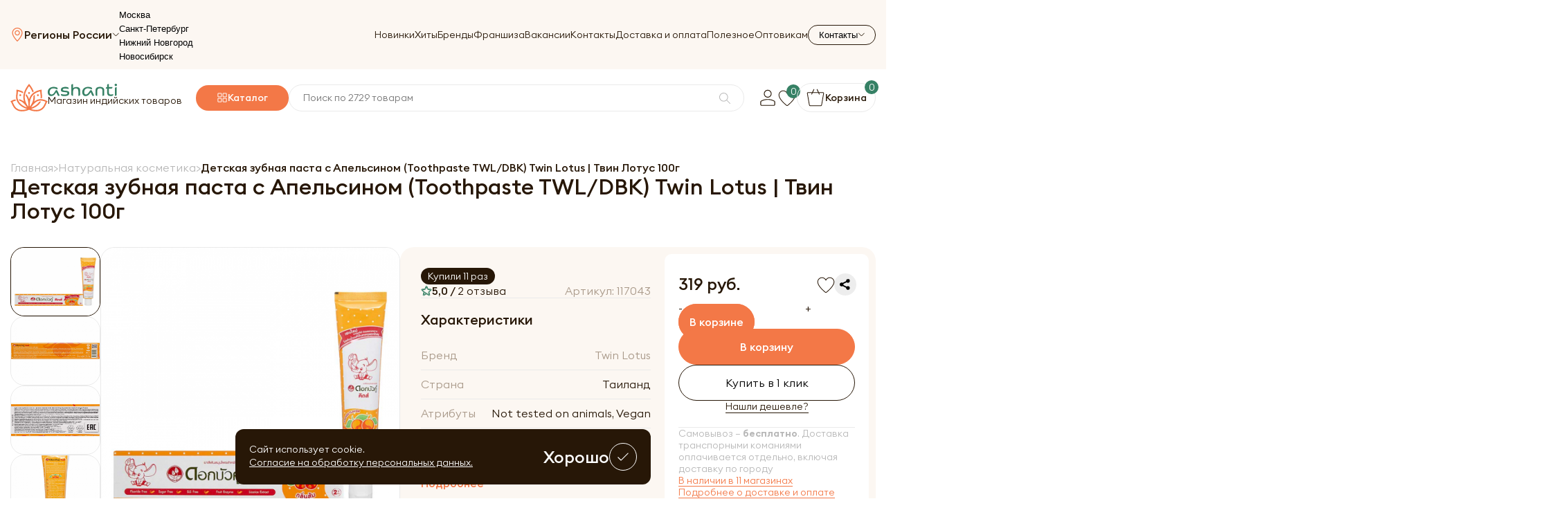

--- FILE ---
content_type: text/html; charset=UTF-8
request_url: https://ashaindia.ru/detskaya-zubnaya-pasta-s-apelsinom-tvin-lotus-100g/
body_size: 26577
content:
<!doctype html>
<html lang="ru">
    <head>
        <meta charset="UTF-8">
<meta name="viewport"
      content="width=device-width, user-scalable=no, initial-scale=1.0, maximum-scale=1.0, minimum-scale=1.0">
<meta http-equiv="X-UA-Compatible" content="ie=edge">
<title>Детская зубная паста с Апельсином (Toothpaste TWL/DBK) Twin Lotus | Твин Лотус 100г — купить по цене 319 ₽ руб. Интернет магазин индийских товаров Ашанти (Москва)</title>
<meta name="description" content="Детская зубная паста с Апельсином (Toothpaste TWL/DBK) Twin Lotus | Твин Лотус 100г по цене 319 ₽ руб. 🚚 Доставка по всей РФ. 100% возврат денег 👍. Система скидок — экономия до 12%. Вперед за покупками!" />

<meta property="og:title" content="Детская зубная паста с Апельсином (Toothpaste TWL/DBK) Twin Lotus | Твин Лотус 100г — купить по цене 319 ₽ руб. Интернет магазин индийских товаров Ашанти (Москва)">
<meta property="og:site_name" content="Детская зубная паста с Апельсином (Toothpaste TWL/DBK) Twin Lotus | Твин Лотус 100г — купить по цене 319 ₽ руб. Интернет магазин индийских товаров Ашанти (Москва)">
<meta property="og:image" content="/assets/img/logo.png">
<meta property="og:description" content="Детская зубная паста с Апельсином (Toothpaste TWL/DBK) Twin Lotus | Твин Лотус 100г по цене 319 ₽ руб. 🚚 Доставка по всей РФ. 100% возврат денег 👍. Система скидок — экономия до 12%. Вперед за покупками!" />
<meta property="og:type" content="website">
<meta property="og:url" content="/">

<link rel="canonical" href="https://ashaindia.ru/detskaya-zubnaya-pasta-s-apelsinom-tvin-lotus-100g/"/>
<meta name="csrf-token" id="csrf-token" content="j6hbBk6QpuoCGT7I3rtr1VFQ2dvwJCESD7MQKM1f">
<link rel="stylesheet" href="/assets/css/style.css">
<link rel="stylesheet" href="/assets/css/search.css?v=a63b913a6e5aa1c5c3674facadee2981">
<link rel="stylesheet" href="/assets/css/custom.css?v=a63b913a6e5aa1c5c3674facadee2981">
<link href="/assets/img/logo.png" rel="icon">
<script>(function(w,d,s,l,i){w[l]=w[l]||[];w[l].push({'gtm.start':
            new Date().getTime(),event:'gtm.js'});var f=d.getElementsByTagName(s)[0],
        j=d.createElement(s),dl=l!='dataLayer'?'&l='+l:'';j.async=true;j.src=
        'https://www.googletagmanager.com/gtm.js?id='+i+dl;f.parentNode.insertBefore(j,f);
    })(window,document,'script','dataLayer','GTM-PXZXFCH');</script>
    </head>
    <body>
        <div id="loader"></div>
        <div class="wrapper">
            <header class="header">
                <div class="container">
    <div class="header-row">
        <div class="header-top">
            <button class="header-burger" data-burger-button>
                <span></span>
                <span></span>
                <span></span>
            </button>
            <a href="/" class="header-logo header-logo__mobile">
                                    <img src="/assets/img/main/logo.svg" alt="" class="header-logo__img">
                                <div class="header-logo__content">
                    <img src="/assets/img/main/logo-text.svg" alt="">
                    <p>
                        Магазин индийских товаров
                    </p>
                </div>
            </a>
                            <button class="header-top__location" data-toggle-button>
                    <img src="/assets/img/icons/location.svg" alt="">
                    <span>Регионы России</span>
                    <img class="arrow" src="/assets/img/icons/arrow-bottom.svg" alt="">
                </button>
                <div class="header-select_city__menu">
                    <ul>
                                                    <li><button class="select_city" data-id="1">Москва</button></li>
                                                    <li><button class="select_city" data-id="2">Санкт-Петербург</button></li>
                                                    <li><button class="select_city" data-id="3">Нижний Новгород</button></li>
                                                    <li><button class="select_city" data-id="5">Новосибирск</button></li>
                                            </ul>
                </div>
                        <nav class="nav header-nav" data-nav-menu>
                <ul class="nav-menu">
                    <li class="nav-menu__item">
                        <a href="/novinki/" class="nav-menu__link">
                            Новинки
                        </a>
                    </li>
                    <li class="nav-menu__item">
                        <a href="/bestsellers/" class="nav-menu__link">
                            Хиты
                        </a>
                    </li>
                    <li class="nav-menu__item">
                        <a href="/brands/" class="nav-menu__link">
                            Бренды
                        </a>
                    </li>
                    <li class="nav-menu__item">
                        <a href="/franshiza/" class="nav-menu__link">
                            Франшиза
                        </a>
                    </li>
                    <li class="nav-menu__item">
                        <a href="/vakansii/" class="nav-menu__link">
                            Вакансии
                        </a>
                    </li>
                    <li class="nav-menu__item">
                        <a href="/contacts/" class="nav-menu__link">
                            Контакты
                        </a>
                    </li>
                    <li class="nav-menu__item">
                        <a href="/dostavka-i-oplata/" class="nav-menu__link">
                            Доставка и оплата
                        </a>
                    </li>
                    <li class="nav-menu__item">
                        <a href="/blog/" class="nav-menu__link">
                            Полезное
                        </a>
                    </li>
                    <li class="nav-menu__item">
                        <a target="_blank" href="https://opt.ashaindia.ru/" class="nav-menu__link">
                            Оптовикам
                        </a>
                    </li>
                </ul>
                <div class="header-mobile__info">
                    <span>Номер телефона</span>
                                            <a href="tel:+78007759655">
                            8 (800) 775-96-55
                        </a>
                                                                <a href="tel:+74953247770">
                            +7 (495) 324-77-70
                        </a>
                                    </div>
                                                        <div class="header-mobile__info">
                        <span>Время работы</span>
                                                    <p>Пн - Пт с 9:00 до 21:00</p>
                                                    <p>Сб - Вс с 10:00 до 21:00</p>
                                            </div>
                            </nav>
            <div class="header-contacts">
                <button class="header-contacts__button" data-toggle-button>
                    <span>Контакты</span>
                    <img src="/assets/img/icons/arrow-bottom.svg" alt="">
                </button>
                <div class="header-contacts__menu">
                                            <a href="tel:+78007759655" class="header-contacts__menu__link">
                            <svg width="20" height="20" viewBox="0 0 20 20" fill="none" xmlns="http://www.w3.org/2000/svg">
                                <path d="M17.0594 18.6673C17.017 18.6673 16.9737 18.6654 16.9313 18.6625C8.64001 18.0202 1.93568 11.3209 1.33767 3.07791C1.30492 2.63206 1.45804 2.1891 1.75849 1.86361C2.05702 1.54102 2.46244 1.36191 2.90252 1.35806L6.32402 1.33398C7.053 1.33398 7.68472 1.82413 7.86095 2.52517L8.57549 5.36302C8.73149 5.97932 8.50134 6.6245 7.98903 7.00584L6.56958 8.06317C7.76947 10.2866 9.629 12.1558 11.866 13.3874L12.9629 11.9362C13.3442 11.4297 13.9894 11.2015 14.6096 11.3546L17.4677 12.0643C18.1746 12.2395 18.6666 12.8674 18.6666 13.5915V17.0938C18.6666 17.5329 18.4885 17.9384 18.1659 18.2378C17.8674 18.5142 17.4697 18.6673 17.0594 18.6673ZM6.32691 2.29695L2.90926 2.32102C2.73881 2.32295 2.58088 2.39228 2.46629 2.51747C2.34591 2.64747 2.28428 2.82658 2.29777 3.00761C2.86208 10.7787 9.18506 17.0958 17.0055 17.7015C17.1971 17.7188 17.3782 17.6533 17.512 17.5301C17.6362 17.4164 17.7037 17.2614 17.7037 17.0938V13.5915C17.7037 13.3113 17.5111 13.0677 17.2356 12.9993L14.3775 12.2896C14.1367 12.228 13.8806 12.3175 13.7323 12.5159L12.388 14.2955C12.2474 14.4823 11.9922 14.541 11.7851 14.4341C9.08684 13.0542 6.86329 10.8182 5.52378 8.13635C5.41881 7.92835 5.47948 7.67413 5.6663 7.53546L7.41412 6.23354C7.6125 6.08621 7.70206 5.8368 7.64139 5.59895L6.92781 2.76013C6.85848 2.48761 6.61099 2.29695 6.32691 2.29695Z" fill="#F37847"/>
                            </svg>
                            <span>
                                8 (800) 775-96-55
                            </span>
                        </a>
                                                                <a href="tel:+74953247770" class="header-contacts__menu__link">
                            <svg width="20" height="20" viewBox="0 0 20 20" fill="none" xmlns="http://www.w3.org/2000/svg">
                                <path d="M17.0594 18.6673C17.017 18.6673 16.9737 18.6654 16.9313 18.6625C8.64001 18.0202 1.93568 11.3209 1.33767 3.07791C1.30492 2.63206 1.45804 2.1891 1.75849 1.86361C2.05702 1.54102 2.46244 1.36191 2.90252 1.35806L6.32402 1.33398C7.053 1.33398 7.68472 1.82413 7.86095 2.52517L8.57549 5.36302C8.73149 5.97932 8.50134 6.6245 7.98903 7.00584L6.56958 8.06317C7.76947 10.2866 9.629 12.1558 11.866 13.3874L12.9629 11.9362C13.3442 11.4297 13.9894 11.2015 14.6096 11.3546L17.4677 12.0643C18.1746 12.2395 18.6666 12.8674 18.6666 13.5915V17.0938C18.6666 17.5329 18.4885 17.9384 18.1659 18.2378C17.8674 18.5142 17.4697 18.6673 17.0594 18.6673ZM6.32691 2.29695L2.90926 2.32102C2.73881 2.32295 2.58088 2.39228 2.46629 2.51747C2.34591 2.64747 2.28428 2.82658 2.29777 3.00761C2.86208 10.7787 9.18506 17.0958 17.0055 17.7015C17.1971 17.7188 17.3782 17.6533 17.512 17.5301C17.6362 17.4164 17.7037 17.2614 17.7037 17.0938V13.5915C17.7037 13.3113 17.5111 13.0677 17.2356 12.9993L14.3775 12.2896C14.1367 12.228 13.8806 12.3175 13.7323 12.5159L12.388 14.2955C12.2474 14.4823 11.9922 14.541 11.7851 14.4341C9.08684 13.0542 6.86329 10.8182 5.52378 8.13635C5.41881 7.92835 5.47948 7.67413 5.6663 7.53546L7.41412 6.23354C7.6125 6.08621 7.70206 5.8368 7.64139 5.59895L6.92781 2.76013C6.85848 2.48761 6.61099 2.29695 6.32691 2.29695Z" fill="#F37847"/>
                            </svg>
                            <span>
                                +7 (495) 324-77-70
                            </span>
                        </a>
                                                                                        <div class="header-contacts__menu__info">
                                                            <div class="header-contacts__menu__block">
                                    <span>Пн - Пт</span>
                                    <p>с 9:00 до 21:00</p>
                                </div>
                                                            <div class="header-contacts__menu__block">
                                    <span>Сб - Вс</span>
                                    <p>с 10:00 до 21:00</p>
                                </div>
                                                    </div>
                                    </div>
            </div>
        </div>
        <div class="header-bottom" data-fixed-menu>
            <a href="/" class="header-logo">
                                    <img src="/assets/img/main/logo.svg" alt="" class="header-logo__img">
                                <div class="header-logo__content">
                    <img src="/assets/img/main/logo-text.svg" alt="">
                    <p>Магазин индийских товаров</p>
                </div>
            </a>
                            <button class="header-catalog__button">
                    <img src="/assets/img/icons/catalog.svg" alt="">
                    <span>Каталог</span>
                    <div class="header-catalog">
                        <ul class="header-catalog__list">
            <li class="header-catalog__item ">
            <a href="/aktsii/" class="header-catalog__link header-catalog__link_promotion">
                Акции
            </a>
                            <div class="header-catalog__submenu">
                    <span class="header-catalog__submenu__title">
                        Акции
                    </span>
                    <div class="header-catalog__cols_columns">
                                                    <div class="header-catalog__cols">
                                <ul class="header-catalog__submenu__list">
                                    <li>
                                        <a href="/aktsii/vse-po-99/">Все до 99 руб!</a>
                                    </li>
                                                                    </ul>
                            </div>
                                            </div>
                </div>
                    </li>
            <li class="header-catalog__item ">
            <a href="/ayurveda/" class="header-catalog__link ">
                Аюрведа
            </a>
                            <div class="header-catalog__submenu">
                    <span class="header-catalog__submenu__title">
                        Аюрведа
                    </span>
                    <div class="header-catalog__cols_columns">
                                                    <div class="header-catalog__cols">
                                <ul class="header-catalog__submenu__list">
                                    <li>
                                        <a href="/ayurveda/ayurvedicheskie-preparaty-i-pishchevye-dobavki/">Аюрведические пищевые добавки и препараты</a>
                                    </li>
                                                                            <li>
                                            <a href="/ayurveda/ayurvedicheskie-preparaty-i-pishchevye-dobavki/ayurvedicheskie-balzamy-i-mazi/">Бальзамы и мази</a>
                                        </li>
                                                                            <li>
                                            <a href="/ayurveda/ayurvedicheskie-preparaty-i-pishchevye-dobavki/ayurvedicheskie-kapli/">Капли</a>
                                        </li>
                                                                            <li>
                                            <a href="/ayurveda/ayurvedicheskie-preparaty-i-pishchevye-dobavki/ayurvedicheskie-losony/">Аюрведические лосьоны</a>
                                        </li>
                                                                            <li>
                                            <a href="/ayurveda/ayurvedicheskie-preparaty-i-pishchevye-dobavki/ayurvedicheskie-poroshki-churny/">Порошки (чурны)</a>
                                        </li>
                                                                            <li>
                                            <a href="/ayurveda/ayurvedicheskie-preparaty-i-pishchevye-dobavki/ayurvedicheskie-siropy/">Сиропы</a>
                                        </li>
                                                                            <li>
                                            <a href="/ayurveda/ayurvedicheskie-preparaty-i-pishchevye-dobavki/vati-i-gulika-tabletki/">Вати и Гулика (Таблетки)</a>
                                        </li>
                                                                            <li>
                                            <a href="/ayurveda/ayurvedicheskie-preparaty-i-pishchevye-dobavki/kapsuly-tabletki/">Капсулы и таблетки</a>
                                        </li>
                                                                            <li>
                                            <a href="/ayurveda/ayurvedicheskie-preparaty-i-pishchevye-dobavki/lekhya-travyanye-dzhemy/">Лехья (травяные джемы)</a>
                                        </li>
                                                                            <li>
                                            <a href="/ayurveda/ayurvedicheskie-preparaty-i-pishchevye-dobavki/trifala/">Трифала</a>
                                        </li>
                                                                            <li>
                                            <a href="/ayurveda/ayurvedicheskie-preparaty-i-pishchevye-dobavki/chavanprash/">Чаванпраш</a>
                                        </li>
                                                                            <li>
                                            <a href="/ayurveda/ayurvedicheskie-preparaty-i-pishchevye-dobavki/soki i mikstury/">Соки и микстуры</a>
                                        </li>
                                                                    </ul>
                            </div>
                                                    <div class="header-catalog__cols">
                                <ul class="header-catalog__submenu__list">
                                    <li>
                                        <a href="/ayurveda/ayurvedicheskie-masla/">Аюрведические масла</a>
                                    </li>
                                                                            <li>
                                            <a href="/ayurveda/ayurvedicheskie-masla/bazovye-masla/">Базовые</a>
                                        </li>
                                                                            <li>
                                            <a href="/ayurveda/ayurvedicheskie-masla/kokosovie-masla/">Кокосовые</a>
                                        </li>
                                                                            <li>
                                            <a href="/ayurveda/ayurvedicheskie-masla/lechebnye-masla/">Лечебные</a>
                                        </li>
                                                                            <li>
                                            <a href="/ayurveda/ayurvedicheskie-masla/masla-dlya-mestnogo-primeneniya/">Для местного применения</a>
                                        </li>
                                                                            <li>
                                            <a href="/ayurveda/ayurvedicheskie-masla/maslo-ghi/">Масло ГХИ</a>
                                        </li>
                                                                            <li>
                                            <a href="/ayurveda/ayurvedicheskie-masla/pishchevye-masla/">Пищевые</a>
                                        </li>
                                                                    </ul>
                            </div>
                                                    <div class="header-catalog__cols">
                                <ul class="header-catalog__submenu__list">
                                    <li>
                                        <a href="/ayurveda/ayurvedicheskaya-kosmetika/">Аюрведическая косметика</a>
                                    </li>
                                                                            <li>
                                            <a href="/ayurveda/ayurvedicheskaya-kosmetika/kosmetika-dlya-volos/">Аюрведическая косметика для волос</a>
                                        </li>
                                                                            <li>
                                            <a href="/ayurveda/ayurvedicheskaya-kosmetika/kosmetika-dlya-litsa/">Аюрведическая косметика для лица</a>
                                        </li>
                                                                            <li>
                                            <a href="/ayurveda/ayurvedicheskaya-kosmetika/kosmetika-dlya-tela/">Аюрведические косметика для тела</a>
                                        </li>
                                                                    </ul>
                            </div>
                                            </div>
                </div>
                    </li>
            <li class="header-catalog__item ">
            <a href="/naturalnaya-kosmetika/" class="header-catalog__link ">
                Натуральная косметика
            </a>
                            <div class="header-catalog__submenu">
                    <span class="header-catalog__submenu__title">
                        Натуральная косметика
                    </span>
                    <div class="header-catalog__cols_columns">
                                                    <div class="header-catalog__cols">
                                <ul class="header-catalog__submenu__list">
                                    <li>
                                        <a href="/naturalnaya-kosmetika/dlya-lica/">Натуральная косметика для лица</a>
                                    </li>
                                                                            <li>
                                            <a href="/naturalnaya-kosmetika/dlya-lica/uvlazhnenie-kozhi/">Для увлажнения</a>
                                        </li>
                                                                            <li>
                                            <a href="/naturalnaya-kosmetika/dlya-lica/pitanie-i-uhod/">Для питания и ухода</a>
                                        </li>
                                                                            <li>
                                            <a href="/naturalnaya-kosmetika/dlya-lica/uhod-za-kozhey-vokrug-glaz/">Для ухода за кожей вокруг глаз</a>
                                        </li>
                                                                            <li>
                                            <a href="/naturalnaya-kosmetika/dlya-lica/dlya-zhirnoy-kozhi/">Для жирной кожи</a>
                                        </li>
                                                                            <li>
                                            <a href="/naturalnaya-kosmetika/dlya-lica/omolozhenie-kozhi-lica/">Для омоложения кожи</a>
                                        </li>
                                                                            <li>
                                            <a href="/naturalnaya-kosmetika/dlya-lica/dlya-problemnoy-kozhi/">Натуральная косметика для проблемной кожи</a>
                                        </li>
                                                                            <li>
                                            <a href="/naturalnaya-kosmetika/dlya-lica/dlya-umyvaniya-i-ochishcheniya-kozhi/">Для умывания и очищения кожи</a>
                                        </li>
                                                                            <li>
                                            <a href="/naturalnaya-kosmetika/dlya-lica/dlya-gub/">Для ухода за губами</a>
                                        </li>
                                                                            <li>
                                            <a href="/naturalnaya-kosmetika/dlya-lica/aksessuary-dlya-litsa/">Аксессуары</a>
                                        </li>
                                                                            <li>
                                            <a href="/naturalnaya-kosmetika/dlya-lica/vozrastnaya-kozha/">Для возрастной кожи</a>
                                        </li>
                                                                            <li>
                                            <a href="/naturalnaya-kosmetika/dlya-lica/kombinirovannaya-kozha/">Для комбинированной кожи</a>
                                        </li>
                                                                            <li>
                                            <a href="/naturalnaya-kosmetika/dlya-lica/kremy-dlya-lica/">Кремы для лица</a>
                                        </li>
                                                                            <li>
                                            <a href="/naturalnaya-kosmetika/dlya-lica/maski-dlya-lica/">Маски для лица</a>
                                        </li>
                                                                            <li>
                                            <a href="/naturalnaya-kosmetika/dlya-lica/masla-dlya-lica/">Масла для лица</a>
                                        </li>
                                                                            <li>
                                            <a href="/naturalnaya-kosmetika/dlya-lica/massazhnye-kremy/">Массажные кремы</a>
                                        </li>
                                                                            <li>
                                            <a href="/naturalnaya-kosmetika/dlya-lica/misty/">Мисты</a>
                                        </li>
                                                                            <li>
                                            <a href="/naturalnaya-kosmetika/dlya-lica/normalnaya-kozha/">Для нормальной кожи</a>
                                        </li>
                                                                            <li>
                                            <a href="/naturalnaya-kosmetika/dlya-lica/poroshki/">Порошки для лица</a>
                                        </li>
                                                                            <li>
                                            <a href="/naturalnaya-kosmetika/dlya-lica/skraby-i-pilingi/">Скрабы и пилинги</a>
                                        </li>
                                                                            <li>
                                            <a href="/naturalnaya-kosmetika/dlya-lica/sukhaya-kozha/">Для сухой кожи</a>
                                        </li>
                                                                            <li>
                                            <a href="/naturalnaya-kosmetika/dlya-lica/syvorotki-i-flyuidy/">Сыворотки и флюиды</a>
                                        </li>
                                                                            <li>
                                            <a href="/naturalnaya-kosmetika/dlya-lica/ukhod-za-brovyami-i-resnitsami/">Для ухода за бровями и ресницами</a>
                                        </li>
                                                                            <li>
                                            <a href="/naturalnaya-kosmetika/dlya-lica/ukhod-za-sheey-i-zonoy-dekolte/">Для ухода за шеей и зоной декольте</a>
                                        </li>
                                                                    </ul>
                            </div>
                                                    <div class="header-catalog__cols">
                                <ul class="header-catalog__submenu__list">
                                    <li>
                                        <a href="/naturalnaya-kosmetika/dlya-volos/">Для волос</a>
                                    </li>
                                                                            <li>
                                            <a href="/naturalnaya-kosmetika/dlya-volos/dlya-pridaniya-obema/">Для придания объема</a>
                                        </li>
                                                                            <li>
                                            <a href="/naturalnaya-kosmetika/dlya-volos/ukreplenie-i-vosstanovleniie/">Для укрепления и восстановления</a>
                                        </li>
                                                                            <li>
                                            <a href="/naturalnaya-kosmetika/dlya-volos/sredstva-protiv-vypadeniya-volos/">Против выпадения</a>
                                        </li>
                                                                            <li>
                                            <a href="/naturalnaya-kosmetika/dlya-volos/kraski-dlya-volos/">Краски</a>
                                        </li>
                                                                            <li>
                                            <a href="/naturalnaya-kosmetika/dlya-volos/pitanie-i-zashchita/">Для питания и защиты</a>
                                        </li>
                                                                            <li>
                                            <a href="/naturalnaya-kosmetika/dlya-volos/uvlazhnenie-volos/">Для увлажнения волос</a>
                                        </li>
                                                                            <li>
                                            <a href="/naturalnaya-kosmetika/dlya-volos/sredstva-protiv-perhoti/">Против перхоти</a>
                                        </li>
                                                                            <li>
                                            <a href="/naturalnaya-kosmetika/dlya-volos/balzamy/">Бальзамы для волос</a>
                                        </li>
                                                                            <li>
                                            <a href="/naturalnaya-kosmetika/dlya-volos/konditsionery/">Кондиционеры для волос</a>
                                        </li>
                                                                            <li>
                                            <a href="/naturalnaya-kosmetika/dlya-volos/maski-dlya-volos/">Маски для волос</a>
                                        </li>
                                                                            <li>
                                            <a href="/naturalnaya-kosmetika/dlya-volos/masla-dlya-volos/">Масла для волос</a>
                                        </li>
                                                                            <li>
                                            <a href="/naturalnaya-kosmetika/dlya-volos/nabory-dlya-volos/">Наборы косметики</a>
                                        </li>
                                                                            <li>
                                            <a href="/naturalnaya-kosmetika/dlya-volos/poroshki/">Порошки для волос</a>
                                        </li>
                                                                            <li>
                                            <a href="/naturalnaya-kosmetika/dlya-volos/sredstva-dlya-ukladki/">Для укладки</a>
                                        </li>
                                                                            <li>
                                            <a href="/naturalnaya-kosmetika/dlya-volos/syvorotki-i-eliksiry/">Сыворотки и эликсиры</a>
                                        </li>
                                                                            <li>
                                            <a href="/naturalnaya-kosmetika/dlya-volos/toniki/">Тоники для волос</a>
                                        </li>
                                                                            <li>
                                            <a href="/naturalnaya-kosmetika/dlya-volos/shampuni/">Шампуни</a>
                                        </li>
                                                                            <li>
                                            <a href="/naturalnaya-kosmetika/dlya-volos/sredstva-protiv-sediny/">Против седины</a>
                                        </li>
                                                                    </ul>
                            </div>
                                                    <div class="header-catalog__cols">
                                <ul class="header-catalog__submenu__list">
                                    <li>
                                        <a href="/naturalnaya-kosmetika/dlya-tela/">Для тела</a>
                                    </li>
                                                                            <li>
                                            <a href="/dlya-tela/antitsellyulitnye-sredstva/">Антицеллюлитные средства</a>
                                        </li>
                                                                            <li>
                                            <a href="/dlya-tela/losony-dlya-tela/">Лосьоны</a>
                                        </li>
                                                                            <li>
                                            <a href="/dlya-tela/mylo/">Мыла</a>
                                        </li>
                                                                            <li>
                                            <a href="/dlya-tela/pilingi/">Пилинги</a>
                                        </li>
                                                                            <li>
                                            <a href="/dlya-tela/poroshki/">Порошки для тела</a>
                                        </li>
                                                                            <li>
                                            <a href="/naturalnaya-kosmetika/dlya-tela/kremy-dlya-tela/">Кремы для тела</a>
                                        </li>
                                                                            <li>
                                            <a href="/naturalnaya-kosmetika/dlya-tela/dlya-ruk/">Для рук</a>
                                        </li>
                                                                            <li>
                                            <a href="/naturalnaya-kosmetika/dlya-tela/ayurvedicheskie-mazi-i-poroshki/">Аюрведические мази и порошки</a>
                                        </li>
                                                                            <li>
                                            <a href="/naturalnaya-kosmetika/dlya-tela/balzamy-dlya-tela/">Бальзамы для тела</a>
                                        </li>
                                                                            <li>
                                            <a href="/naturalnaya-kosmetika/dlya-tela/masla/">Масла</a>
                                        </li>
                                                                            <li>
                                            <a href="/naturalnaya-kosmetika/dlya-tela/skraby/">Скрабы для тела</a>
                                        </li>
                                                                            <li>
                                            <a href="/naturalnaya-kosmetika/dlya-tela/dlya-nog/">Для ног</a>
                                        </li>
                                                                            <li>
                                            <a href="/naturalnaya-kosmetika/dlya-tela/geli-dlya-dusha/">Гели для душа</a>
                                        </li>
                                                                            <li>
                                            <a href="/naturalnaya-kosmetika/dlya-tela/naturalnye-dezodoranty-1/">Дезодоранты</a>
                                        </li>
                                                                            <li>
                                            <a href="/naturalnaya-kosmetika/dlya-tela/naturalnaya-khna/">Натуральная хна</a>
                                        </li>
                                                                    </ul>
                            </div>
                                                    <div class="header-catalog__cols">
                                <ul class="header-catalog__submenu__list">
                                    <li>
                                        <a href="/naturalnaya-kosmetika/sredstva-lichnoy-gigieny/">Средства личной гигиены</a>
                                    </li>
                                                                            <li>
                                            <a href="/sredstva-lichnoy-gigieny/dlya-intimnoy-gigieny/">Для интимной гигиены</a>
                                        </li>
                                                                            <li>
                                            <a href="/sredstva-lichnoy-gigieny/mylnye-orekhi/">Мыльные орехи</a>
                                        </li>
                                                                            <li>
                                            <a href="/sredstva-lichnoy-gigieny/naturalnoe-mylo/">Натуральные мыла</a>
                                        </li>
                                                                            <li>
                                            <a href="/naturalnaya-kosmetika/sredstva-lichnoy-gigieny/dlya-polosti-rta/">Для полости рта</a>
                                        </li>
                                                                            <li>
                                            <a href="/naturalnaya-kosmetika/sredstva-lichnoy-gigieny/dlya-ruk-1/">Мыла для рук</a>
                                        </li>
                                                                            <li>
                                            <a href="/naturalnaya-kosmetika/sredstva-lichnoy-gigieny/dlya-tela-1/">Средства личной гигиены для тела</a>
                                        </li>
                                                                            <li>
                                            <a href="/naturalnaya-kosmetika/sredstva-lichnoy-gigieny/naturalnye-dezodoranty/">Натуральные дезодоранты</a>
                                        </li>
                                                                    </ul>
                            </div>
                                                    <div class="header-catalog__cols">
                                <ul class="header-catalog__submenu__list">
                                    <li>
                                        <a href="/naturalnaya-kosmetika/solntsezashitnye-sredstva/">Солнцезащитные средства</a>
                                    </li>
                                                                            <li>
                                            <a href="/naturalnaya-kosmetika/solntsezashitnye-sredstva/dlya-lica/">Для лица</a>
                                        </li>
                                                                            <li>
                                            <a href="/naturalnaya-kosmetika/solntsezashitnye-sredstva/dlya-tela/">Солнцезащитные средства для тела</a>
                                        </li>
                                                                    </ul>
                            </div>
                                                    <div class="header-catalog__cols">
                                <ul class="header-catalog__submenu__list">
                                    <li>
                                        <a href="/naturalnaya-kosmetika/ekologichnye-sredstva-dlya-doma/">Экологичные средства для дома</a>
                                    </li>
                                                                            <li>
                                            <a href="/ekologichnye-sredstva-dlya-doma/koreyskaya-bytovaya-khimiya/">Корейская бытовая химия</a>
                                        </li>
                                                                    </ul>
                            </div>
                                                    <div class="header-catalog__cols">
                                <ul class="header-catalog__submenu__list">
                                    <li>
                                        <a href="/naturalnaya-kosmetika/kosmeticheskie-nabory/">Косметические наборы</a>
                                    </li>
                                                                    </ul>
                            </div>
                                                    <div class="header-catalog__cols">
                                <ul class="header-catalog__submenu__list">
                                    <li>
                                        <a href="/naturalnaya-kosmetika/sanitayzery/">Антисептики и санитайзеры</a>
                                    </li>
                                                                    </ul>
                            </div>
                                                    <div class="header-catalog__cols">
                                <ul class="header-catalog__submenu__list">
                                    <li>
                                        <a href="/naturalnaya-kosmetika/tayskaya-kosmetika/">Тайская косметика</a>
                                    </li>
                                                                    </ul>
                            </div>
                                                    <div class="header-catalog__cols">
                                <ul class="header-catalog__submenu__list">
                                    <li>
                                        <a href="/naturalnaya-kosmetika/massazhnye-masla/">Массажные масла</a>
                                    </li>
                                                                    </ul>
                            </div>
                                                    <div class="header-catalog__cols">
                                <ul class="header-catalog__submenu__list">
                                    <li>
                                        <a href="/naturalnaya-kosmetika/kosmeticheskie-masla/">Косметические масла</a>
                                    </li>
                                                                    </ul>
                            </div>
                                                    <div class="header-catalog__cols">
                                <ul class="header-catalog__submenu__list">
                                    <li>
                                        <a href="/naturalnaya-kosmetika/lechebnye-masla/">Лечебные масла</a>
                                    </li>
                                                                    </ul>
                            </div>
                                                    <div class="header-catalog__cols">
                                <ul class="header-catalog__submenu__list">
                                    <li>
                                        <a href="/naturalnaya-kosmetika/cvetochnye-vody/">Цветочные воды</a>
                                    </li>
                                                                    </ul>
                            </div>
                                                    <div class="header-catalog__cols">
                                <ul class="header-catalog__submenu__list">
                                    <li>
                                        <a href="/naturalnaya-kosmetika/zubnye-pasty-i-poroshki/">Зубные пасты и порошки</a>
                                    </li>
                                                                    </ul>
                            </div>
                                            </div>
                </div>
                    </li>
            <li class="header-catalog__item ">
            <a href="/korejskaya-kosmetika/" class="header-catalog__link ">
                Корейская косметика
            </a>
                            <div class="header-catalog__submenu">
                    <span class="header-catalog__submenu__title">
                        Корейская косметика
                    </span>
                    <div class="header-catalog__cols_columns">
                                                    <div class="header-catalog__cols">
                                <ul class="header-catalog__submenu__list">
                                    <li>
                                        <a href="/korejskaya-kosmetika/dlya-lica/">Корейская косметика для лица</a>
                                    </li>
                                                                            <li>
                                            <a href="/korejskaya-kosmetika/dlya-lica/patchi/">Патчи</a>
                                        </li>
                                                                            <li>
                                            <a href="/korejskaya-kosmetika/dlya-lica/kremy/">Кремы</a>
                                        </li>
                                                                            <li>
                                            <a href="/korejskaya-kosmetika/dlya-lica/tkanevye-maski/">Тканевые маски</a>
                                        </li>
                                                                            <li>
                                            <a href="/korejskaya-kosmetika/dlya-lica/syvorotki/">Сыворотки</a>
                                        </li>
                                                                            <li>
                                            <a href="/korejskaya-kosmetika/dlya-lica/penki/">Пенки</a>
                                        </li>
                                                                            <li>
                                            <a href="/korejskaya-kosmetika/dlya-lica/gidrofilnye-masla/">Гидрофильные масла</a>
                                        </li>
                                                                            <li>
                                            <a href="/korejskaya-kosmetika/dlya-lica/geli/">Гели</a>
                                        </li>
                                                                            <li>
                                            <a href="/korejskaya-kosmetika/dlya-lica/misty/">Мисты</a>
                                        </li>
                                                                            <li>
                                            <a href="/korejskaya-kosmetika/dlya-lica/tonery/">Тонеры</a>
                                        </li>
                                                                            <li>
                                            <a href="/korejskaya-kosmetika/dlya-lica/skraby/">Скрабы</a>
                                        </li>
                                                                    </ul>
                            </div>
                                                    <div class="header-catalog__cols">
                                <ul class="header-catalog__submenu__list">
                                    <li>
                                        <a href="/korejskaya-kosmetika/dlya-tela-korejskaya-kosmetika/">Корейская косметика для тела</a>
                                    </li>
                                                                            <li>
                                            <a href="/korejskaya-kosmetika/dlya-tela-korejskaya-kosmetika/gel-dlya-dusha/">Гель для душа</a>
                                        </li>
                                                                            <li>
                                            <a href="/korejskaya-kosmetika/dlya-tela-korejskaya-kosmetika/kremy/">Кремы</a>
                                        </li>
                                                                    </ul>
                            </div>
                                                    <div class="header-catalog__cols">
                                <ul class="header-catalog__submenu__list">
                                    <li>
                                        <a href="/korejskaya-kosmetika/zubnye-pasty-korejskaya-kosmetika/">Зубные пасты</a>
                                    </li>
                                                                    </ul>
                            </div>
                                            </div>
                </div>
                    </li>
            <li class="header-catalog__item ">
            <a href="/indiyskie-produkty/" class="header-catalog__link ">
                Индийские Продукты
            </a>
                            <div class="header-catalog__submenu">
                    <span class="header-catalog__submenu__title">
                        Индийские Продукты
                    </span>
                    <div class="header-catalog__cols_columns">
                                                    <div class="header-catalog__cols">
                                <ul class="header-catalog__submenu__list">
                                    <li>
                                        <a href="/indiyskie-produkty/sladosti-i-sahar/">Сладости и сахар</a>
                                    </li>
                                                                            <li>
                                            <a href="/indiyskie-produkty/sladosti-i-sahar/naturalnye-zameniteli-sahara/">Натуральные заменители сахара</a>
                                        </li>
                                                                            <li>
                                            <a href="/indiyskie-produkty/sladosti-i-sahar/shokolad/">Шоколад</a>
                                        </li>
                                                                            <li>
                                            <a href="/indiyskie-produkty/sladosti-i-sahar/pishmanie/">Пишмание</a>
                                        </li>
                                                                            <li>
                                            <a href="/indiyskie-produkty/sladosti-i-sahar/varene_i_dzhemy/">Варенье и джемы</a>
                                        </li>
                                                                            <li>
                                            <a href="/indiyskie-produkty/sladosti-i-sahar/trostnikovyy-i-korichnevyy-sahar/">Тростниковый и коричневый сахар</a>
                                        </li>
                                                                            <li>
                                            <a href="/indiyskie-produkty/sladosti-i-sahar/halva-kunzhutnaya/">Халва</a>
                                        </li>
                                                                            <li>
                                            <a href="/indiyskie-produkty/sladosti-i-sahar/indiyskie-sladosti/">Сладкое из Индии</a>
                                        </li>
                                                                            <li>
                                            <a href="/indiyskie-produkty/sladosti-i-sahar/myod/">Мёд</a>
                                        </li>
                                                                            <li>
                                            <a href="/indiyskie-produkty/sladosti-i-sahar/rahat-lukum/">Рахат-лукум</a>
                                        </li>
                                                                            <li>
                                            <a href="/indiyskie-produkty/sladosti-i-sahar/imbir-zasaharennyy/">Имбирь засахаренный</a>
                                        </li>
                                                                    </ul>
                            </div>
                                                    <div class="header-catalog__cols">
                                <ul class="header-catalog__submenu__list">
                                    <li>
                                        <a href="/indiyskie-produkty/ayurvedicheskie-preparaty-i-pishchevye-dobavki/">Аюрведические препараты и пищевые добавки</a>
                                    </li>
                                                                            <li>
                                            <a href="/indiyskie-produkty/ayurvedicheskie-preparaty-i-pishchevye-dobavki/ayurvedicheskie-balzamy-i-mazi/">Аюрведические бальзамы и мази</a>
                                        </li>
                                                                            <li>
                                            <a href="/indiyskie-produkty/ayurvedicheskie-preparaty-i-pishchevye-dobavki/ayurvedicheskie-kapli/">Аюрведические капли</a>
                                        </li>
                                                                            <li>
                                            <a href="/indiyskie-produkty/ayurvedicheskie-preparaty-i-pishchevye-dobavki/ayurvedicheskie-losony/">Аюрведические лосьоны</a>
                                        </li>
                                                                            <li>
                                            <a href="/indiyskie-produkty/ayurvedicheskie-preparaty-i-pishchevye-dobavki/ayurvedicheskie-poroshki-churny/">Аюрведические порошки (чурны)</a>
                                        </li>
                                                                            <li>
                                            <a href="/indiyskie-produkty/ayurvedicheskie-preparaty-i-pishchevye-dobavki/ayurvedicheskie-siropy/">Аюрведические сиропы</a>
                                        </li>
                                                                            <li>
                                            <a href="/indiyskie-produkty/ayurvedicheskie-preparaty-i-pishchevye-dobavki/vati-i-gulika-tabletki/">Вати и Гутика (Таблетки)</a>
                                        </li>
                                                                            <li>
                                            <a href="/indiyskie-produkty/ayurvedicheskie-preparaty-i-pishchevye-dobavki/kapsuly-tabletki/">Капсулы, таблетки</a>
                                        </li>
                                                                            <li>
                                            <a href="/indiyskie-produkty/ayurvedicheskie-preparaty-i-pishchevye-dobavki/lekhya-travyanye-dzhemy/">Травяные джемы Лехья</a>
                                        </li>
                                                                            <li>
                                            <a href="/indiyskie-produkty/ayurvedicheskie-preparaty-i-pishchevye-dobavki/trifala/">Трифала (Triphala)</a>
                                        </li>
                                                                            <li>
                                            <a href="/indiyskie-produkty/ayurvedicheskie-preparaty-i-pishchevye-dobavki/chavanprash/">Чаванпраш</a>
                                        </li>
                                                                    </ul>
                            </div>
                                                    <div class="header-catalog__cols">
                                <ul class="header-catalog__submenu__list">
                                    <li>
                                        <a href="/indiyskie-produkty/sukhie-produkty/">Сухие продукты</a>
                                    </li>
                                                                            <li>
                                            <a href="/indiyskie-produkty/sukhie-produkty/naturalnye-chipsy/">Натуральные чипсы</a>
                                        </li>
                                                                            <li>
                                            <a href="/indiyskie-produkty/sukhie-produkty/orekhi/">Орехи</a>
                                        </li>
                                                                            <li>
                                            <a href="/indiyskie-produkty/sukhie-produkty/indiyskie-zakuski/">Индийские закуски и снэки</a>
                                        </li>
                                                                            <li>
                                            <a href="/indiyskie-produkty/sukhie-produkty/sukhofrukty/">Сухофрукты</a>
                                        </li>
                                                                            <li>
                                            <a href="/indiyskie-produkty/sukhie-produkty/kokosovaya-struzhka/">Кокосовая стружка</a>
                                        </li>
                                                                            <li>
                                            <a href="/indiyskie-produkty/sukhie-produkty/morskaya-kapusta-i-vodorosli/">Морская капуста и водоросли</a>
                                        </li>
                                                                            <li>
                                            <a href="/indiyskie-produkty/sukhie-produkty/sushenye-griby/">Сушеные грибы</a>
                                        </li>
                                                                    </ul>
                            </div>
                                                    <div class="header-catalog__cols">
                                <ul class="header-catalog__submenu__list">
                                    <li>
                                        <a href="/indiyskie-produkty/vegetarianskie-produkty/">Вегетарианские продукты</a>
                                    </li>
                                                                            <li>
                                            <a href="/indiyskie-produkty/vegetarianskie-produkty/kolbasy-i-sosiski/">Колбасы и сосиски</a>
                                        </li>
                                                                            <li>
                                            <a href="/indiyskie-produkty/vegetarianskie-produkty/veganskie-syry/">Веганские сыры</a>
                                        </li>
                                                                            <li>
                                            <a href="/indiyskie-produkty/vegetarianskie-produkty/sgushchenoe-moloko/">Сгущенное молоко</a>
                                        </li>
                                                                            <li>
                                            <a href="/indiyskie-produkty/vegetarianskie-produkty/khumus-i-pashtety/">Хумус и паштеты</a>
                                        </li>
                                                                            <li>
                                            <a href="/indiyskie-produkty/vegetarianskie-produkty/soevoe-myaso/">Соевое мясо</a>
                                        </li>
                                                                    </ul>
                            </div>
                                                    <div class="header-catalog__cols">
                                <ul class="header-catalog__submenu__list">
                                    <li>
                                        <a href="/indiyskie-produkty/pasty-i-urbech/">Пасты и Урбеч</a>
                                    </li>
                                                                            <li>
                                            <a href="/indiyskie-produkty/pasty-i-urbech/soevye-pasty/">Соевые пасты</a>
                                        </li>
                                                                            <li>
                                            <a href="/indiyskie-produkty/pasty-i-urbech/urbech/">Урбеч</a>
                                        </li>
                                                                            <li>
                                            <a href="/indiyskie-produkty/pasty-i-urbech/pasty-karri/">Пасты карри</a>
                                        </li>
                                                                            <li>
                                            <a href="/indiyskie-produkty/pasty-i-urbech/tahinnye-pasty/">Тахинные пасты</a>
                                        </li>
                                                                            <li>
                                            <a href="/indiyskie-produkty/pasty-i-urbech/arahisovye-pasty/">Арахисовые пасты</a>
                                        </li>
                                                                    </ul>
                            </div>
                                                    <div class="header-catalog__cols">
                                <ul class="header-catalog__submenu__list">
                                    <li>
                                        <a href="/indiyskie-produkty/kulinarnye-masla-i-sousy/">Кулинарные масла и соусы</a>
                                    </li>
                                                                            <li>
                                            <a href="/indiyskie-produkty/kulinarnye-masla-i-sousy/kulinarnye-masla/">Кулинарные масла</a>
                                        </li>
                                                                            <li>
                                            <a href="/indiyskie-produkty/kulinarnye-masla-i-sousy/sousy/">Соусы</a>
                                        </li>
                                                                            <li>
                                            <a href="/indiyskie-produkty/kulinarnye-masla-i-sousy/pasty-pikuli-i-chatni/">Пасты, Пикули и Чатни</a>
                                        </li>
                                                                            <li>
                                            <a href="/indiyskie-produkty/kulinarnye-masla-i-sousy/uksusy/">Уксусы</a>
                                        </li>
                                                                    </ul>
                            </div>
                                                    <div class="header-catalog__cols">
                                <ul class="header-catalog__submenu__list">
                                    <li>
                                        <a href="/indiyskie-produkty/ris/">Рис</a>
                                    </li>
                                                                            <li>
                                            <a href="/indiyskie-produkty/ris/ris-basmati-neproparennyy/">Рис Басмати непропаренный</a>
                                        </li>
                                                                            <li>
                                            <a href="/indiyskie-produkty/ris/ris-basmati-proparennyy/">Рис Басмати пропаренный</a>
                                        </li>
                                                                            <li>
                                            <a href="/indiyskie-produkty/ris/ris-osobyy/">Рис особый</a>
                                        </li>
                                                                            <li>
                                            <a href="/indiyskie-produkty/ris/ris-neobrabotannyy/">Рис необработанный</a>
                                        </li>
                                                                    </ul>
                            </div>
                                                    <div class="header-catalog__cols">
                                <ul class="header-catalog__submenu__list">
                                    <li>
                                        <a href="/indiyskie-produkty/blyuda-bystrogo-prigotovleniya/">Блюда быстрого приготовления</a>
                                    </li>
                                                                            <li>
                                            <a href="/indiyskie-produkty/blyuda-bystrogo-prigotovleniya/gotovye-blyuda/">Готовые блюда</a>
                                        </li>
                                                                            <li>
                                            <a href="/indiyskie-produkty/blyuda-bystrogo-prigotovleniya/papady-1/">Папады</a>
                                        </li>
                                                                            <li>
                                            <a href="/indiyskie-produkty/blyuda-bystrogo-prigotovleniya/rastitelnye-kotlety/">Растительные котлеты</a>
                                        </li>
                                                                    </ul>
                            </div>
                                                    <div class="header-catalog__cols">
                                <ul class="header-catalog__submenu__list">
                                    <li>
                                        <a href="/indiyskie-produkty/konservy/">Консервы</a>
                                    </li>
                                                                            <li>
                                            <a href="/indiyskie-produkty/konservy/ekzoticheskie-frukty-konservirovannye/">Консервированные экзотические фрукты</a>
                                        </li>
                                                                            <li>
                                            <a href="/indiyskie-produkty/konservy/kokosovoe-moloko-i-slivki/">Кокосовое молоко и сливки</a>
                                        </li>
                                                                            <li>
                                            <a href="/indiyskie-produkty/konservy/konservirovannye-ovoshchi/">Консервированные овощи</a>
                                        </li>
                                                                    </ul>
                            </div>
                                                    <div class="header-catalog__cols">
                                <ul class="header-catalog__submenu__list">
                                    <li>
                                        <a href="/indiyskie-produkty/makaronnye-izdeliya/">Макаронные изделия</a>
                                    </li>
                                                                            <li>
                                            <a href="/indiyskie-produkty/makaronnye-izdeliya/vermishel/">Вермишель</a>
                                        </li>
                                                                            <li>
                                            <a href="/indiyskie-produkty/makaronnye-izdeliya/shirataki/">Ширатаки</a>
                                        </li>
                                                                            <li>
                                            <a href="/indiyskie-produkty/makaronnye-izdeliya/lapsha/">Лапша</a>
                                        </li>
                                                                    </ul>
                            </div>
                                                    <div class="header-catalog__cols">
                                <ul class="header-catalog__submenu__list">
                                    <li>
                                        <a href="/indiyskie-produkty/bobovye-i-tofu/">Бобовые и тофу</a>
                                    </li>
                                                                            <li>
                                            <a href="/indiyskie-produkty/bobovye-i-tofu/bobovye/">Бобовые продукты</a>
                                        </li>
                                                                            <li>
                                            <a href="/indiyskie-produkty/bobovye-i-tofu/tofu/">Тофу</a>
                                        </li>
                                                                    </ul>
                            </div>
                                                    <div class="header-catalog__cols">
                                <ul class="header-catalog__submenu__list">
                                    <li>
                                        <a href="/indiyskie-produkty/superfudy/">Суперфуды</a>
                                    </li>
                                                                            <li>
                                            <a href="/indiyskie-produkty/superfudy/spirulina/">Спирулина</a>
                                        </li>
                                                                    </ul>
                            </div>
                                                    <div class="header-catalog__cols">
                                <ul class="header-catalog__submenu__list">
                                    <li>
                                        <a href="/indiyskie-produkty/zerno-dlya-prorashchivaniya/">Зерна для проращивания</a>
                                    </li>
                                                                    </ul>
                            </div>
                                                    <div class="header-catalog__cols">
                                <ul class="header-catalog__submenu__list">
                                    <li>
                                        <a href="/indiyskie-produkty/muka/">Мука</a>
                                    </li>
                                                                    </ul>
                            </div>
                                                    <div class="header-catalog__cols">
                                <ul class="header-catalog__submenu__list">
                                    <li>
                                        <a href="/indiyskie-produkty/sredstva-dlja-povyshenija-immuniteta/">Для повышения иммунитета</a>
                                    </li>
                                                                    </ul>
                            </div>
                                                    <div class="header-catalog__cols">
                                <ul class="header-catalog__submenu__list">
                                    <li>
                                        <a href="/indiyskie-produkty/olivki/">Оливки</a>
                                    </li>
                                                                    </ul>
                            </div>
                                                    <div class="header-catalog__cols">
                                <ul class="header-catalog__submenu__list">
                                    <li>
                                        <a href="/indiyskie-produkty/indiyskie-zakuski/">Индийские закуски</a>
                                    </li>
                                                                    </ul>
                            </div>
                                                    <div class="header-catalog__cols">
                                <ul class="header-catalog__submenu__list">
                                    <li>
                                        <a href="/indiyskie-produkty/papady-papadam/">Папады (Пападам)</a>
                                    </li>
                                                                    </ul>
                            </div>
                                                    <div class="header-catalog__cols">
                                <ul class="header-catalog__submenu__list">
                                    <li>
                                        <a href="/indiyskie-produkty/vse-dlya-sushi/">Товары для суши и роллов</a>
                                    </li>
                                                                    </ul>
                            </div>
                                                    <div class="header-catalog__cols">
                                <ul class="header-catalog__submenu__list">
                                    <li>
                                        <a href="/indiyskie-produkty/tapioka/">Тапиока</a>
                                    </li>
                                                                    </ul>
                            </div>
                                            </div>
                </div>
                    </li>
            <li class="header-catalog__item ">
            <a href="/indiyskie-specii/" class="header-catalog__link ">
                Индийские специи
            </a>
                            <div class="header-catalog__submenu">
                    <span class="header-catalog__submenu__title">
                        Индийские специи
                    </span>
                    <div class="header-catalog__cols_columns">
                                                    <div class="header-catalog__cols">
                                <ul class="header-catalog__submenu__list">
                                    <li>
                                        <a href="/indiyskie-specii/smesi-speciy/">Смеси специй</a>
                                    </li>
                                                                            <li>
                                            <a href="/smesi-speciy/dlya-myasa/">Для мяса</a>
                                        </li>
                                                                            <li>
                                            <a href="/smesi-speciy/dlya-kuricy/">Для курицы</a>
                                        </li>
                                                                            <li>
                                            <a href="/smesi-speciy/dlya-ryby/">Для рыбы</a>
                                        </li>
                                                                            <li>
                                            <a href="/smesi-speciy/dlya-supov/">Для супов</a>
                                        </li>
                                                                            <li>
                                            <a href="/smesi-speciy/dlya-barbekyu-i-shashlyka/">Для барбекю и шашлыка</a>
                                        </li>
                                                                            <li>
                                            <a href="/smesi-speciy/dlya-ovoschey/">Для овощей</a>
                                        </li>
                                                                            <li>
                                            <a href="/smesi-speciy/dlya-plova/">Для плова</a>
                                        </li>
                                                                            <li>
                                            <a href="/smesi-speciy/dlya-bobovyh/">Для бобовых</a>
                                        </li>
                                                                            <li>
                                            <a href="/smesi-speciy/dlya-salatov/">Для салатов</a>
                                        </li>
                                                                            <li>
                                            <a href="/smesi-speciy/dlya-napitkov/">Специи для напитков</a>
                                        </li>
                                                                            <li>
                                            <a href="/smesi-speciy/raznye/">Разные</a>
                                        </li>
                                                                            <li>
                                            <a href="/smesi-speciy/universalnye-specii/">Универсальные специи</a>
                                        </li>
                                                                    </ul>
                            </div>
                                                    <div class="header-catalog__cols">
                                <ul class="header-catalog__submenu__list">
                                    <li>
                                        <a href="/indiyskie-specii/specii-i-travy/">Специи и травы</a>
                                    </li>
                                                                            <li>
                                            <a href="/specii-i-travy/zira-kumin/">Зира (кумин)</a>
                                        </li>
                                                                            <li>
                                            <a href="/specii-i-travy/kurkuma/">Куркума</a>
                                        </li>
                                                                            <li>
                                            <a href="/specii-i-travy/karri/">Карри</a>
                                        </li>
                                                                            <li>
                                            <a href="/specii-i-travy/spetsiya-koritsa/">Корица</a>
                                        </li>
                                                                            <li>
                                            <a href="/specii-i-travy/spetsiya-garam-masala/">Гарам Масала</a>
                                        </li>
                                                                            <li>
                                            <a href="/specii-i-travy/spetsiya-paprika/">Паприка</a>
                                        </li>
                                                                            <li>
                                            <a href="/specii-i-travy/spetsiya-fenkhel/">Фенхель</a>
                                        </li>
                                                                            <li>
                                            <a href="/specii-i-travy/spetsiya-koriandr/">Кориандр</a>
                                        </li>
                                                                            <li>
                                            <a href="/specii-i-travy/spetsiya-pazhitnik/">Пажитник</a>
                                        </li>
                                                                    </ul>
                            </div>
                                            </div>
                </div>
                    </li>
            <li class="header-catalog__item ">
            <a href="/blagovoniya/" class="header-catalog__link ">
                Благовония и ароматерапия
            </a>
                            <div class="header-catalog__submenu">
                    <span class="header-catalog__submenu__title">
                        Благовония и ароматерапия
                    </span>
                    <div class="header-catalog__cols_columns">
                                                    <div class="header-catalog__cols">
                                <ul class="header-catalog__submenu__list">
                                    <li>
                                        <a href="/blagovoniya/aromaticheskie-palochki/">Ароматические палочки</a>
                                    </li>
                                                                    </ul>
                            </div>
                                                    <div class="header-catalog__cols">
                                <ul class="header-catalog__submenu__list">
                                    <li>
                                        <a href="/blagovoniya/pylcovye-blagovoniya/">Пыльцовые благовония</a>
                                    </li>
                                                                    </ul>
                            </div>
                                                    <div class="header-catalog__cols">
                                <ul class="header-catalog__submenu__list">
                                    <li>
                                        <a href="/blagovoniya/aromaticheskie-konusy/">Ароматические конусы</a>
                                    </li>
                                                                    </ul>
                            </div>
                                                    <div class="header-catalog__cols">
                                <ul class="header-catalog__submenu__list">
                                    <li>
                                        <a href="/blagovoniya/ugolnye-blagovoniya/">Угольные благовония</a>
                                    </li>
                                                                    </ul>
                            </div>
                                                    <div class="header-catalog__cols">
                                <ul class="header-catalog__submenu__list">
                                    <li>
                                        <a href="/blagovoniya/podstavki/">Подставки для благовоний</a>
                                    </li>
                                                                    </ul>
                            </div>
                                                    <div class="header-catalog__cols">
                                <ul class="header-catalog__submenu__list">
                                    <li>
                                        <a href="/blagovoniya/palo-santo/">Пало санто</a>
                                    </li>
                                                                    </ul>
                            </div>
                                                    <div class="header-catalog__cols">
                                <ul class="header-catalog__submenu__list">
                                    <li>
                                        <a href="/blagovoniya/aromaticheskie_masla/">Ароматические масла</a>
                                    </li>
                                                                    </ul>
                            </div>
                                                    <div class="header-catalog__cols">
                                <ul class="header-catalog__submenu__list">
                                    <li>
                                        <a href="/blagovoniya/blagovonie-hem/">Благовония HEM</a>
                                    </li>
                                                                    </ul>
                            </div>
                                                    <div class="header-catalog__cols">
                                <ul class="header-catalog__submenu__list">
                                    <li>
                                        <a href="/blagovoniya/efirnye-masla/">Эфирные масла</a>
                                    </li>
                                                                    </ul>
                            </div>
                                                    <div class="header-catalog__cols">
                                <ul class="header-catalog__submenu__list">
                                    <li>
                                        <a href="/blagovoniya/blagovonie-ppure/">Благовония Ppure</a>
                                    </li>
                                                                    </ul>
                            </div>
                                                    <div class="header-catalog__cols">
                                <ul class="header-catalog__submenu__list">
                                    <li>
                                        <a href="/blagovoniya/blagovonie-satya/">Благовония Satya</a>
                                    </li>
                                                                    </ul>
                            </div>
                                                    <div class="header-catalog__cols">
                                <ul class="header-catalog__submenu__list">
                                    <li>
                                        <a href="/blagovoniya/aromalampy/">Аромалампы</a>
                                    </li>
                                                                    </ul>
                            </div>
                                            </div>
                </div>
                    </li>
            <li class="header-catalog__item ">
            <a href="/chay-i-napitki/" class="header-catalog__link ">
                Чай и напитки
            </a>
                            <div class="header-catalog__submenu">
                    <span class="header-catalog__submenu__title">
                        Чай и напитки
                    </span>
                    <div class="header-catalog__cols_columns">
                                                    <div class="header-catalog__cols">
                                <ul class="header-catalog__submenu__list">
                                    <li>
                                        <a href="/chay-i-napitki/napitki/">Напитки</a>
                                    </li>
                                                                            <li>
                                            <a href="/napitki/nektar/">Нектар</a>
                                        </li>
                                                                            <li>
                                            <a href="/napitki/pishchevye-essentsii/">Пищевые эссенции</a>
                                        </li>
                                                                            <li>
                                            <a href="/napitki/rastvorimye-napitki/">Растворимые напитки</a>
                                        </li>
                                                                            <li>
                                            <a href="/napitki/siropy/">Сиропы</a>
                                        </li>
                                                                            <li>
                                            <a href="/napitki/imbirnye-napitki/">Имбирные напитки</a>
                                        </li>
                                                                            <li>
                                            <a href="/napitki/tsikorij/">Цикорий</a>
                                        </li>
                                                                            <li>
                                            <a href="/napitki/kakao/">Какао</a>
                                        </li>
                                                                            <li>
                                            <a href="/napitki/kerob/">Кэроб</a>
                                        </li>
                                                                            <li>
                                            <a href="/napitki/kokosovaya-voda/">Кокосовая вода</a>
                                        </li>
                                                                            <li>
                                            <a href="/napitki/goryachiy-shokolad/">Горячий шоколад</a>
                                        </li>
                                                                            <li>
                                            <a href="/napitki/kapuchino/">Капучино</a>
                                        </li>
                                                                    </ul>
                            </div>
                                                    <div class="header-catalog__cols">
                                <ul class="header-catalog__submenu__list">
                                    <li>
                                        <a href="/chay-i-napitki/chay/">Чай</a>
                                    </li>
                                                                            <li>
                                            <a href="/chay/nepalskij-chay/">Непальский чай</a>
                                        </li>
                                                                            <li>
                                            <a href="/chay-i-napitki/chay/kitayskiy-chay/">Китайский чай</a>
                                        </li>
                                                                            <li>
                                            <a href="/chay-i-napitki/chay/chernyy-drakon/">Черный дракон</a>
                                        </li>
                                                                            <li>
                                            <a href="/chay-i-napitki/chay/chay-mate/">Чай Мате</a>
                                        </li>
                                                                            <li>
                                            <a href="/chay-i-napitki/chay/indiyskiy/">Индийский чай</a>
                                        </li>
                                                                            <li>
                                            <a href="/chay-i-napitki/chay/travyanye/">Травяные чаи</a>
                                        </li>
                                                                            <li>
                                            <a href="/chay-i-napitki/chay/zelyenyy-verblyud/">Зелёный Верблюд</a>
                                        </li>
                                                                            <li>
                                            <a href="/chay-i-napitki/chay/nebesnyy-aromat/">Чай Небесный аромат</a>
                                        </li>
                                                                            <li>
                                            <a href="/chay-i-napitki/chay/chu-khua/">Чу Хуа</a>
                                        </li>
                                                                    </ul>
                            </div>
                                                    <div class="header-catalog__cols">
                                <ul class="header-catalog__submenu__list">
                                    <li>
                                        <a href="/chay-i-napitki/indiyskiy-kofe/">Индийский кофе</a>
                                    </li>
                                                                    </ul>
                            </div>
                                            </div>
                </div>
                    </li>
            <li class="header-catalog__item ">
            <a href="/knigi-i-suveniry/" class="header-catalog__link ">
                Книги и сувениры
            </a>
                            <div class="header-catalog__submenu">
                    <span class="header-catalog__submenu__title">
                        Книги и сувениры
                    </span>
                    <div class="header-catalog__cols_columns">
                                                    <div class="header-catalog__cols">
                                <ul class="header-catalog__submenu__list">
                                    <li>
                                        <a href="/knigi-i-suveniry/knigi/">Книги</a>
                                    </li>
                                                                            <li>
                                            <a href="/knigi/knigi-po-filosofii/">По философии</a>
                                        </li>
                                                                            <li>
                                            <a href="/knigi/ayurveda-i-psihologiya/">По аюрведе и психологии</a>
                                        </li>
                                                                            <li>
                                            <a href="/knigi/ayurvedicheskaya-kulinariya/">По аюрведической кулинарии</a>
                                        </li>
                                                                            <li>
                                            <a href="/knigi/knigi-po-astrologii/">По астрологии</a>
                                        </li>
                                                                    </ul>
                            </div>
                                                    <div class="header-catalog__cols">
                                <ul class="header-catalog__submenu__list">
                                    <li>
                                        <a href="/knigi-i-suveniry/suveniry/">Сувениры</a>
                                    </li>
                                                                            <li>
                                            <a href="/suveniry/podarochnye-sertifikaty/">Подарочные сертификаты</a>
                                        </li>
                                                                            <li>
                                            <a href="/suveniry/pakety/">Пакеты</a>
                                        </li>
                                                                    </ul>
                            </div>
                                            </div>
                </div>
                    </li>
    </ul>
                    </div>
                </button>
                        <form action="/search/" class="header-search">
                <label>
                    <input required value="" type="text" name="s" autocomplete="off"
                           placeholder="Поиск по 2729 товарам">
                    <button>
                        <img src="/assets/img/icons/search.svg" alt="">
                    </button>
                </label>
            </form>
            <div class="header-tools">
                <a  href="/login/"  class="header-tools__login">
                    <img src="/assets/img/icons/user.svg" class="header-tools__login-icon" alt="">
                </a>
                                    <a href="/personal/wishlist/" class="header-tools__favorites">
                        <img src="/assets/img/icons/heart.svg" class="header-tools__favorites-icon" alt="">
                        <span class="header-tools__favorites-count fav_count">0</span>
                    </a>
                                                    <a href="/personal/cart/" class="header-tools__cart">
                        <img src="/assets/img/icons/cart.svg" class="header-tools__cart-icon" alt="">
                        <span class="header-tools__cart-text">Корзина</span>
                        <span class="header-tools__cart-count cart_count">0</span>
                    </a>
                            </div>
        </div>
    </div>
</div>
<!-------- Mobile tab -------->

<ul class="mobile-tab">
    <li class="mobile-tab__item">
        <a href="javascript:void(0);" onclick="openMobileCatalog();" id="mobile-catalog" class="mobile-tab__link">
            <img src="/assets/img/icons/catalog-black.svg" alt="" class="mobile-tab__link__icon">
            <span class="mobile-tab__link__text">Каталог</span>
        </a>
    </li>
            <li class="mobile-tab__item">
            <a href="/personal/wishlist/" class="mobile-tab__link">
                <img src="/assets/img/icons/heart.svg" alt="" class="mobile-tab__link__icon">
                <span class="mobile-tab__link__text">Избранное</span>
                <span class="mobile-tab__link__count fav_count">0</span>
            </a>
        </li>
                <li class="mobile-tab__item">
            <a href="/personal/cart/" class="mobile-tab__link">
                <img src="/assets/img/icons/cart.svg" alt="" class="mobile-tab__link__icon">
                <span class="mobile-tab__link__text">Корзина</span>
                <span class="mobile-tab__link__count cart_count">0</span>
            </a>
        </li>
        <li class="mobile-tab__item">
                    <a href="/login/" class="mobile-tab__link">
                <img src="/assets/img/icons/user.svg" alt="" class="mobile-tab__link__icon">
                <span class="mobile-tab__link__text">Войти</span>
            </a>
            </li>
</ul>
            </header>
                <script src="/assets/vendor/lightgallery/lightgallery.min.js"></script>
    <script src="/assets/vendor/lightgallery/plugins/thumbnail/lg-thumbnail.min.js"></script>
    <script src="/assets/vendor/lightgallery/plugins/zoom/lg-zoom.min.js"></script>
    <link type="text/css" rel="stylesheet" href="/assets/vendor/lightgallery/css/lightgallery-bundle.css" />
    <main class="main product-page">
        <section class="section product">
            <div class="container">
                <div class="product-row" itemscope itemtype="http://schema.org/Product">
                    <ul class="breadcrumbs catalog-breadcrumbs" itemscope itemtype="http://schema.org/BreadcrumbList">
    <li itemprop="itemListElement" itemscope itemtype="http://schema.org/ListItem" class="breadcrumbs__item">
        <a itemprop="item" href="/" class="breadcrumbs__link">
            <span itemprop="name">Главная</span>
        </a>
        <meta itemprop="position" content="1" />
    </li>
                        <li itemprop="itemListElement" itemscope itemtype="http://schema.org/ListItem" class="breadcrumbs__item">
                                    <a itemprop="item" href="/naturalnaya-kosmetika/" class="breadcrumbs__link">
                        <span itemprop="name">Натуральная косметика</span>
                    </a>
                                <meta itemprop="position" content="2" />
            </li>
                    <li itemprop="itemListElement" itemscope itemtype="http://schema.org/ListItem" class="breadcrumbs__item">
                                    <a itemprop="item">
                        <span itemprop="name" class="breadcrumbs__link">Детская зубная паста с Апельсином (Toothpaste TWL/DBK) Twin Lotus | Твин Лотус 100г</span>
                    </a>
                                <meta itemprop="position" content="3" />
            </li>
            </ul>
                    <h1 itemprop="name" class="product__title">
                        Детская зубная паста с Апельсином (Toothpaste TWL/DBK) Twin Lotus | Твин Лотус 100г
                    </h1>
                    <div class="product-content">
                        <div class="product-left">
                            <div class="product-pagination">
        <div class="product-pagination__item active" data-slide-index="0">
            <img src="/storage/products/117/117043_47675.jpg" alt="">
        </div>
                                    <div class="product-pagination__item" data-slide-index="1">
                    <img src="/storage/products/117/117043_61321.jpg" alt="">
                </div>
                            <div class="product-pagination__item" data-slide-index="2">
                    <img src="/storage/products/117/117043_124952.jpg" alt="">
                </div>
                            <div class="product-pagination__item" data-slide-index="3">
                    <img src="/storage/products/117/117043_49721.jpg" alt="">
                </div>
                        </div>
<div class="product-slider slider-container">
    <div id="image_gallery" class="swiper-wrapper product-gallery">
                    <div data-src="/storage/products/117/117043_47675-orig.jpg" class="product-slider__block swiper-slide">
                <a href="/storage/products/117/117043_47675-orig.jpg">
                    <img itemprop="image" src="/storage/products/117/117043_47675-orig.jpg" alt="">
                </a>
            </div>
                                                            <div data-src="/storage/products/117/117043_61321.jpg" class="product-slider__block swiper-slide">
                    <a href="/storage/products/117/117043_61321.jpg">
                        <img itemprop="image" src="/storage/products/117/117043_61321.jpg" alt="">
                    </a>
                </div>
                                            <div data-src="/storage/products/117/117043_124952.jpg" class="product-slider__block swiper-slide">
                    <a href="/storage/products/117/117043_124952.jpg">
                        <img itemprop="image" src="/storage/products/117/117043_124952.jpg" alt="">
                    </a>
                </div>
                                            <div data-src="/storage/products/117/117043_49721.jpg" class="product-slider__block swiper-slide">
                    <a href="/storage/products/117/117043_49721.jpg">
                        <img itemprop="image" src="/storage/products/117/117043_49721.jpg" alt="">
                    </a>
                </div>
                        </div>
</div>
    <button class="product-navigation-next">
        <img src="/assets/img/icons/arrow-right.svg" alt="">
    </button>
    <button class="product-navigation-prev">
        <img src="/assets/img/icons/arrow-left.svg" alt="">
    </button>
                        </div>
                        <div class="product-right">
                            <div class="product-right__info">
                                <div class="product-right__pickers">
                                                                                                                                                    <span class="product-right__picker product-right__picker_black">
                                            Купили 11 раз
                                        </span>
                                                                    </div>
                                <div class="product-right__head">
                                    <div class="product-right__review" itemprop="aggregateRating" itemscope itemtype="http://schema.org/AggregateRating">
                                        <img src="/assets/img/icons/star.svg" alt="">
                                        <p>
                                            5,0 / <a href="#" id="show_reviews">2 отзыва</a>
                                        </p>
                                        <meta itemprop="ratingValue" content="5.0">
                                        <meta itemprop="reviewCount" content="2">
                                    </div>
                                    <p class="product-right__code">
                                        Артикул: <span itemprop="model">117043</span>
                                        <meta itemprop="sku" content="69">
                                    </p>
                                </div>
                                <div class="product-right__characteristics product-characteristics">
                                    <h5 class="product-characteristics__title">
        Характеристики
    </h5>

            <div class="product-characteristics__block">
            <span>Бренд</span>
            <p>
                                    <a class="product-characteristics__block-link" href="/twin_lotus/">
                        <span itemprop="brand">Twin Lotus</span>
                    </a>
                            </p>
        </div>
    
                                     <div class="product-characteristics__block">
            <span>Страна</span>
            <p>Таиланд</p>
        </div>
                            <div class="product-characteristics__block">
            <span>Атрибуты</span>
            <p>Not tested on animals, Vegan</p>
        </div>
                                                                               <div class="product-characteristics__block">
            <span>Эффект</span>
            <p>антибактериальный, очищающий</p>
        </div>
                                                                        
            <a href="#" id="show_properties" class="product-characteristics__all">
            Подробнее
        </a>
    
                                </div>
                            </div>
                            <div class="product-right__buy">
                                <div class="product-right__price">
                                    <span class="product-right__price__sum" itemprop="offers" itemscope itemtype="http://schema.org/Offer">
                                        319 руб.

                                        
                                        <meta itemprop="price" content="319">
                                        <meta itemprop="priceCurrency" content="RUB">
                                        <meta itemprop="availability" content="http://schema.org/InStock" />
                                    </span>
                                    <button data-id="310820" class="favorite product-right__price__button">
                                        <svg class="fav_310820 "  width="28" height="28" viewBox="0 0 28 28" fill="none" xmlns="http://www.w3.org/2000/svg">
    <path d="M14 26.1042C13.5692 26.1042 13.1599 25.9235 12.8761 25.6091C12.4892 25.3263 1.75 17.0912 1.75 10.2813C1.75 6.62259 4.72675
    3.64584 8.38542 3.64584C10.6915 3.64584 12.8015 4.83409 14 6.73998C15.1985 4.83409 17.3085 3.64584 19.6146 3.64584C23.2733 3.64584
    26.25 6.62259 26.25 10.2813C26.25 17.0912 15.5108 25.3263 15.0535 25.6734C14.8401 25.9235 14.4308 26.1042 14 26.1042ZM8.38542
    4.66667C5.28923 4.66667 2.77083 7.18507 2.77083 10.2813C2.77083 16.59 13.4559 24.7791 13.5631 24.8608C13.8877 25.1926 14.1817 25.1283
    14.3665 24.9251C14.5441 24.7791 25.2292 16.5869 25.2292 10.2813C25.2292 7.18507 22.7108 4.66667 19.6146 4.66667C17.3759 4.66667 15.3557
    5.98865 14.4675 8.0344C14.3063 8.407 13.6927 8.407 13.5314 8.0344C12.6443 5.98865 10.6241 4.66667 8.38542 4.66667Z"
    fill="#271707"
    />
</svg>
                                    </button>
                                    <button class="product-right__price__button">
                                        <script src="https://yastatic.net/share2/share.js"></script>
                                        <div class="ya-share2" data-curtain data-shape="round" data-limit="0" data-more-button-type="short"
                                             data-services="vkontakte,telegram,whatsapp"></div>
                                    </button>
                                </div>

                                                                                                                                                                                
                                <div class="product-right__click">
                                    <div class="cbq_310820 hide product_twin_button">
            <div class="product_qty" data-id="310820" >
                <span class="qty_btn" data-mode="minus">-</span>
                <input type="text" class="qty" value="">
                <span class="qty_btn" data-mode="plus">+</span>
            </div>
            <a href="/personal/cart/" class="product-right__click__button product-right__click__button_orange">
                В корзине
            </a>
        </div>
        <button data-id="310820" class="cb_310820  buy_action product-right__click__button product-right__click__button_orange">
            В корзину
        </button>
                    <button class="product-right__click__button" data-modal-open="order">
                Купить в 1 клик
            </button>
            <button class="product-right__click__link" data-modal-open="cheaper">
                Нашли дешевле?
            </button>
                                            </div>
                                <div class="product-right__buy__bottom">
                                    <p>
                                        Самовывоз – <strong>бесплатно</strong>. Доставка транспорными команиями
                                        оплачивается отдельно, включая доставку по городу
                                    </p>
                                    <a href="#" id="show_stores">
                                        В наличии в 11 магазинах
                                    </a>
                                    <a href="/dostavka-i-oplata/">
                                        Подробнее о доставке и оплате
                                    </a>
                                </div>
                            </div>
                        </div>
                    </div>
                    <div class="product-bottom">
                        <div class="product-tab__wrap">
                            <div class="product-tab">
                                <button class="product-tab__button  active " data-tab-button="product-about">О товаре</button>
                                                                <button class="product-tab__button" data-tab-button="product-address">
                                    В наличии в 11 магазинах
                                </button>
                                                                    <button class="product-tab__button" data-tab-button="product-certificates">Сертификат на товар</button>
                                                                <button class="product-tab__button " data-tab-button="product-reviews">Отзывы (2)</button>
                            </div>
                        </div>
                        <div class="product-panel product-about  active " data-tab-panel="product-about">
                            <h3 class="product-panel__title">
                                О товаре
                            </h3>
                            <div class="product-panel__text">
                                <div class="product_description" itemprop="description">
                                    Детская зубная паста с экстрактом апельсина предназначена для гигиены зубов с 2 лет. Она бережно очищает эмаль, от остатков пищи, предотвращая появление налета. Не повреждает и не разрушает ее структуру. Паста отлично очищает зубки даже в межзубном пространстве и труднодоступных местах. 
 В ней содержится апельсиновый экстракт, приятный аромат которого не вызывает у ребенка негативного отношения к процедуре. В составе отсутствует фтор, сахар, лаурилсульфат натрия, даже при случайном проглатывании паста не наносит вреда здоровью. Фруктовые энзимы уничтожают бактерии и микроорганизмы, предотвращают развитие кариеса.
 Устраняет и предотвращает гингивита (воспаления), кровоточивость десен, помогает легче перенести смену зубов, оказывая успокаивающее действие. Ускоряет заживление слизистых оболочек, купирует болезненность. Предотвращает развитие стоматита, пародонтита и пародонтоза. Обеспечивает свежесть дыхания.
Способ применения: чистить зубы утром и вечером, а также каждый раз после еды.
                                </div>

                                <h5 class="product-characteristics__title">
        Характеристики
    </h5>

            <div class="product-characteristics__block">
            <span>Бренд</span>
            <p>
                                    <a class="product-characteristics__block-link" href="/twin_lotus/">
                        <span itemprop="brand">Twin Lotus</span>
                    </a>
                            </p>
        </div>
    
                                     <div class="product-characteristics__block">
            <span>Страна</span>
            <p>Таиланд</p>
        </div>
                            <div class="product-characteristics__block">
            <span>Атрибуты</span>
            <p>Not tested on animals, Vegan</p>
        </div>
                            <div class="product-characteristics__block">
            <span>Этапы ухода</span>
            <p>активный уход</p>
        </div>
                            <div class="product-characteristics__block">
            <span>Возраст</span>
            <p>от 12 лет</p>
        </div>
                            <div class="product-characteristics__block">
            <span>Особенности состава</span>
            <p>подходит для ежедневного применения</p>
        </div>
                            <div class="product-characteristics__block">
            <span>Эффект</span>
            <p>антибактериальный, очищающий</p>
        </div>
                            <div class="product-characteristics__block">
            <span>Тип проблемы</span>
            <p>налет, несвежее дыхание</p>
        </div>
                            <div class="product-characteristics__block">
            <span>Тип</span>
            <p>зубная паста</p>
        </div>
                            <div class="product-characteristics__block">
            <span>Средства</span>
            <p>натуральное</p>
        </div>
                            <div class="product-characteristics__block">
            <span>От запаха</span>
            <p>да</p>
        </div>
    
    
                            </div>
                        </div>
                                                <div class="product-panel product-address" data-tab-panel="product-address">
                            <div class="product-address__line">
        <div class="product-address__block product-address__block_name">
            <span class="product-address__block__span">
                Адрес
            </span>
            <p class="product-address__block__location">
                Магазин &quot;Ашанти&quot; у м. Теплый Стан
            </p>
            <span class="product-address__block__span">
                Москва, ул.Профсоюзная, 129 А, ТЦ &quot;Принц Плаза&quot;, цокольный этаж
            </span>
        </div>
        <div class="product-address__block product-address__block_metro">
            <span class="product-address__block__span">
                Станция метро
            </span>
            <p class="product-address__block__text">
                м. Тёплый Стан
            </p>
        </div>
        <div class="product-address__block">
            <span class="product-address__block__span">
                Наличие
            </span>
            <p class="product-address__block__text product-address__block__text_green">
                                    10 шт.
                            </p>
        </div>
        <div class="product-address__block product-address__block_worktime">
            <span class="product-address__block__span">
                Режим работы
            </span>
            <a href="tel:+7 (495) 182-13-15" class="product-address__block__tel">
                +7 (495) 182-13-15
            </a>
            <span class="product-address__block__span">
                Пн - Вс с 10:00 до 22:00
            </span>
        </div>
    </div>
    <div class="product-address__line">
        <div class="product-address__block product-address__block_name">
            <span class="product-address__block__span">
                Адрес
            </span>
            <p class="product-address__block__location">
                Магазин &quot;Ашанти&quot; в Марьино
            </p>
            <span class="product-address__block__span">
                Москва, Люблинская, 169, корп.2, ТЦ Мариэль, 3 этаж
            </span>
        </div>
        <div class="product-address__block product-address__block_metro">
            <span class="product-address__block__span">
                Станция метро
            </span>
            <p class="product-address__block__text">
                м. Марьино
            </p>
        </div>
        <div class="product-address__block">
            <span class="product-address__block__span">
                Наличие
            </span>
            <p class="product-address__block__text product-address__block__text_green">
                                    5 шт.
                            </p>
        </div>
        <div class="product-address__block product-address__block_worktime">
            <span class="product-address__block__span">
                Режим работы
            </span>
            <a href="tel:+7 (495) 324-77-15" class="product-address__block__tel">
                +7 (495) 324-77-15
            </a>
            <span class="product-address__block__span">
                Пн - Вс с 10:00 до 22:00
            </span>
        </div>
    </div>
    <div class="product-address__line">
        <div class="product-address__block product-address__block_name">
            <span class="product-address__block__span">
                Адрес
            </span>
            <p class="product-address__block__location">
                Магазин &quot;Ашанти&quot; на Октябрьском Поле
            </p>
            <span class="product-address__block__span">
                Москва, ул. Маршала Бирюзова, 16
            </span>
        </div>
        <div class="product-address__block product-address__block_metro">
            <span class="product-address__block__span">
                Станция метро
            </span>
            <p class="product-address__block__text">
                м. Октябрьское поле
            </p>
        </div>
        <div class="product-address__block">
            <span class="product-address__block__span">
                Наличие
            </span>
            <p class="product-address__block__text product-address__block__text_green">
                                    5 шт.
                            </p>
        </div>
        <div class="product-address__block product-address__block_worktime">
            <span class="product-address__block__span">
                Режим работы
            </span>
            <a href="tel:+7 (495) 324-77-37" class="product-address__block__tel">
                +7 (495) 324-77-37
            </a>
            <span class="product-address__block__span">
                Пн - Пт с 09:00 до 21:00<br> Сб - Вс с 10:00 до 21:00
            </span>
        </div>
    </div>
    <div class="product-address__line">
        <div class="product-address__block product-address__block_name">
            <span class="product-address__block__span">
                Адрес
            </span>
            <p class="product-address__block__location">
                Магазин &quot;Ашанти&quot; в Бутово
            </p>
            <span class="product-address__block__span">
                Москва, Старокачаловская, 5а (ТЦ Круг, 1 этаж)
            </span>
        </div>
        <div class="product-address__block product-address__block_metro">
            <span class="product-address__block__span">
                Станция метро
            </span>
            <p class="product-address__block__text">
                м. Бульвар Д. Донского
            </p>
        </div>
        <div class="product-address__block">
            <span class="product-address__block__span">
                Наличие
            </span>
            <p class="product-address__block__text product-address__block__text_green">
                                    7 шт.
                            </p>
        </div>
        <div class="product-address__block product-address__block_worktime">
            <span class="product-address__block__span">
                Режим работы
            </span>
            <a href="tel:+7 (495) 324-77-27" class="product-address__block__tel">
                +7 (495) 324-77-27
            </a>
            <span class="product-address__block__span">
                Пн - Вс с 10:00 до 22:00
            </span>
        </div>
    </div>
    <div class="product-address__line">
        <div class="product-address__block product-address__block_name">
            <span class="product-address__block__span">
                Адрес
            </span>
            <p class="product-address__block__location">
                Магазин &quot;Ашанти&quot; на Пушкинской
            </p>
            <span class="product-address__block__span">
                Москва, Страстной бульвар, 4 стр. 1
            </span>
        </div>
        <div class="product-address__block product-address__block_metro">
            <span class="product-address__block__span">
                Станция метро
            </span>
            <p class="product-address__block__text">
                м. Пушкинская
            </p>
        </div>
        <div class="product-address__block">
            <span class="product-address__block__span">
                Наличие
            </span>
            <p class="product-address__block__text product-address__block__text_green">
                                    7 шт.
                            </p>
        </div>
        <div class="product-address__block product-address__block_worktime">
            <span class="product-address__block__span">
                Режим работы
            </span>
            <a href="tel:+7 (495) 324-77-72" class="product-address__block__tel">
                +7 (495) 324-77-72
            </a>
            <span class="product-address__block__span">
                Пн - Вс с 09:00 до 21:00
            </span>
        </div>
    </div>
    <div class="product-address__line">
        <div class="product-address__block product-address__block_name">
            <span class="product-address__block__span">
                Адрес
            </span>
            <p class="product-address__block__location">
                Магазин &quot;Ашанти&quot; в Митино
            </p>
            <span class="product-address__block__span">
                Москва, Митинская ул., 36, корп. 1 Торговый центр &quot;Ковчег&quot;
            </span>
        </div>
        <div class="product-address__block product-address__block_metro">
            <span class="product-address__block__span">
                Станция метро
            </span>
            <p class="product-address__block__text">
                м. Митино
            </p>
        </div>
        <div class="product-address__block">
            <span class="product-address__block__span">
                Наличие
            </span>
            <p class="product-address__block__text product-address__block__text_green">
                                    11 шт.
                            </p>
        </div>
        <div class="product-address__block product-address__block_worktime">
            <span class="product-address__block__span">
                Режим работы
            </span>
            <a href="tel:+7 (495) 324-77-78" class="product-address__block__tel">
                +7 (495) 324-77-78
            </a>
            <span class="product-address__block__span">
                Пн - Вс с 10:00 до 22:00
            </span>
        </div>
    </div>
    <div class="product-address__line">
        <div class="product-address__block product-address__block_name">
            <span class="product-address__block__span">
                Адрес
            </span>
            <p class="product-address__block__location">
                Магазин &quot;Ашанти&quot; на Проспект Мира
            </p>
            <span class="product-address__block__span">
                Москва, ул. Проспект Мира д. 40
            </span>
        </div>
        <div class="product-address__block product-address__block_metro">
            <span class="product-address__block__span">
                Станция метро
            </span>
            <p class="product-address__block__text">
                м. Проспект Мира
            </p>
        </div>
        <div class="product-address__block">
            <span class="product-address__block__span">
                Наличие
            </span>
            <p class="product-address__block__text product-address__block__text_green">
                                    5 шт.
                            </p>
        </div>
        <div class="product-address__block product-address__block_worktime">
            <span class="product-address__block__span">
                Режим работы
            </span>
            <a href="tel:+7 (495) 324-77-79" class="product-address__block__tel">
                +7 (495) 324-77-79
            </a>
            <span class="product-address__block__span">
                Пн - Пт с 09:00 до 21:00<br> Сб - Вс с 10:00 до 21:00
            </span>
        </div>
    </div>
    <div class="product-address__line">
        <div class="product-address__block product-address__block_name">
            <span class="product-address__block__span">
                Адрес
            </span>
            <p class="product-address__block__location">
                Магазин &quot;Ашанти&quot; на Добрынинской
            </p>
            <span class="product-address__block__span">
                Москва, Люсиновская, 2, стр.1
            </span>
        </div>
        <div class="product-address__block product-address__block_metro">
            <span class="product-address__block__span">
                Станция метро
            </span>
            <p class="product-address__block__text">
                м. Добрынинская
            </p>
        </div>
        <div class="product-address__block">
            <span class="product-address__block__span">
                Наличие
            </span>
            <p class="product-address__block__text product-address__block__text_green">
                                    -
                            </p>
        </div>
        <div class="product-address__block product-address__block_worktime">
            <span class="product-address__block__span">
                Режим работы
            </span>
            <a href="tel:+7 (495) 324-77-71" class="product-address__block__tel">
                +7 (495) 324-77-71
            </a>
            <span class="product-address__block__span">
                Пн - Пт с 09:00 до 21:00<br> Сб - Вс с 10:00 до 21:00
            </span>
        </div>
    </div>
    <div class="product-address__line">
        <div class="product-address__block product-address__block_name">
            <span class="product-address__block__span">
                Адрес
            </span>
            <p class="product-address__block__location">
                Магазин &quot;Ашанти&quot; на Белорусской
            </p>
            <span class="product-address__block__span">
                Москва, Нижняя улица, 3
            </span>
        </div>
        <div class="product-address__block product-address__block_metro">
            <span class="product-address__block__span">
                Станция метро
            </span>
            <p class="product-address__block__text">
                м. Белорусская
            </p>
        </div>
        <div class="product-address__block">
            <span class="product-address__block__span">
                Наличие
            </span>
            <p class="product-address__block__text product-address__block__text_green">
                                    6 шт.
                            </p>
        </div>
        <div class="product-address__block product-address__block_worktime">
            <span class="product-address__block__span">
                Режим работы
            </span>
            <a href="tel:+7 (495) 324-77-07" class="product-address__block__tel">
                +7 (495) 324-77-07
            </a>
            <span class="product-address__block__span">
                Пн - Пт с 09:00 до 21:00<br> Сб - Вс с 10:00 до 21:00
            </span>
        </div>
    </div>
    <div class="product-address__line">
        <div class="product-address__block product-address__block_name">
            <span class="product-address__block__span">
                Адрес
            </span>
            <p class="product-address__block__location">
                Магазин &quot;Ашанти&quot; в Новосибирске
            </p>
            <span class="product-address__block__span">
                Новосибирск, ул. Фрунзе 238, ТЦ &quot;Сибирский молл&quot;
            </span>
        </div>
        <div class="product-address__block product-address__block_metro">
            <span class="product-address__block__span">
                Станция метро
            </span>
            <p class="product-address__block__text">
                м. Берёзовая роща
            </p>
        </div>
        <div class="product-address__block">
            <span class="product-address__block__span">
                Наличие
            </span>
            <p class="product-address__block__text product-address__block__text_green">
                                    5 шт.
                            </p>
        </div>
        <div class="product-address__block product-address__block_worktime">
            <span class="product-address__block__span">
                Режим работы
            </span>
            <a href="tel:+7 (383) 382-99-19" class="product-address__block__tel">
                +7 (383) 382-99-19
            </a>
            <span class="product-address__block__span">
                Пн - Вс с 10:00 до 22:00
            </span>
        </div>
    </div>
    <div class="product-address__line">
        <div class="product-address__block product-address__block_name">
            <span class="product-address__block__span">
                Адрес
            </span>
            <p class="product-address__block__location">
                Магазин &quot;Ашанти&quot; у м. Сенная площадь
            </p>
            <span class="product-address__block__span">
                Санкт-Петербург, переулок Гривцова, 24
            </span>
        </div>
        <div class="product-address__block product-address__block_metro">
            <span class="product-address__block__span">
                Станция метро
            </span>
            <p class="product-address__block__text">
                м. Сенная площадь
            </p>
        </div>
        <div class="product-address__block">
            <span class="product-address__block__span">
                Наличие
            </span>
            <p class="product-address__block__text product-address__block__text_green">
                                    6 шт.
                            </p>
        </div>
        <div class="product-address__block product-address__block_worktime">
            <span class="product-address__block__span">
                Режим работы
            </span>
            <a href="tel:+7 (812) 612-32-22" class="product-address__block__tel">
                +7 (812) 612-32-22
            </a>
            <span class="product-address__block__span">
                Пн - Пт с 09:00 до 21:00<br> Сб - Вс с 10:00 до 21:00
            </span>
        </div>
    </div>
    <div class="product-address__line">
        <div class="product-address__block product-address__block_name">
            <span class="product-address__block__span">
                Адрес
            </span>
            <p class="product-address__block__location">
                Магазин &quot;Ашанти&quot; у м. Академическая
            </p>
            <span class="product-address__block__span">
                Санкт-Петербург, Гражданский проспект, дом 41, корпус 2Б (ТЦ Академ-Парк)
            </span>
        </div>
        <div class="product-address__block product-address__block_metro">
            <span class="product-address__block__span">
                Станция метро
            </span>
            <p class="product-address__block__text">
                м. Академическая
            </p>
        </div>
        <div class="product-address__block">
            <span class="product-address__block__span">
                Наличие
            </span>
            <p class="product-address__block__text product-address__block__text_green">
                                    -
                            </p>
        </div>
        <div class="product-address__block product-address__block_worktime">
            <span class="product-address__block__span">
                Режим работы
            </span>
            <a href="tel:+7 (812) 214-44-99" class="product-address__block__tel">
                +7 (812) 214-44-99
            </a>
            <span class="product-address__block__span">
                Пн - Вс с 10:00 до 22:00
            </span>
        </div>
    </div>
    <div class="product-address__line">
        <div class="product-address__block product-address__block_name">
            <span class="product-address__block__span">
                Адрес
            </span>
            <p class="product-address__block__location">
                Магазин &quot;Ашанти&quot; в Нижнем Новгороде
            </p>
            <span class="product-address__block__span">
                Нижний Новгород, Большая Покровская улица, 49
            </span>
        </div>
        <div class="product-address__block product-address__block_metro">
            <span class="product-address__block__span">
                Станция метро
            </span>
            <p class="product-address__block__text">
                м. Горьковская
            </p>
        </div>
        <div class="product-address__block">
            <span class="product-address__block__span">
                Наличие
            </span>
            <p class="product-address__block__text product-address__block__text_green">
                                    2 шт.
                            </p>
        </div>
        <div class="product-address__block product-address__block_worktime">
            <span class="product-address__block__span">
                Режим работы
            </span>
            <a href="tel:+7 (831) 281-85-66" class="product-address__block__tel">
                +7 (831) 281-85-66
            </a>
            <span class="product-address__block__span">
                Пн - Пт с 09:00 до 21:00<br> Сб - Вс с 10:00 до 21:00
            </span>
        </div>
    </div>
                        </div>
                                                    <div class="product-panel product-certificates" data-tab-panel="product-certificates">
                                <div id="certificates" class="product-certificates__block product-gallery">
                                                                            <a data-src="/storage/certificates/117043_1.jpg" href="/storage/certificates/117043_1.jpg">
                                            <img src="/storage/certificates/117043_1.jpg" alt="">
                                        </a>
                                                                    </div>
                            </div>
                                                <div class="product-panel product-reviews " data-tab-panel="product-reviews">
    <div class="product-reviews__top">
        <h3 class="product-panel__title">
            Отзывы
        </h3>
                    <div class="product-reviews__filter">
                <label class="catalog-head__variant">
                    <input type="radio"  checked                     class="catalog-head__variant__input" name="reviews-filter" value="new">
                    <span class="catalog-head__variant__decor">
                        <svg width="12" height="10" viewBox="0 0 12 10" fill="none" xmlns="http://www.w3.org/2000/svg">
                        <path
                            d="M11.6554 0.920876C11.4816 0.747078 11.1998 0.747078 11.0259 0.920876L3.81161 8.13524L0.973987 5.2976C0.800211 5.12378 0.518404 5.12378 0.344582 5.2976C0.170784 5.4714 0.170784 5.75318 0.344582 5.927L3.49694 9.07936C3.67067 9.25309 3.95257 9.25313 4.12634 9.07936L11.6554 1.55028C11.8291 1.37646 11.8291 1.09468 11.6554 0.920876Z"
                            fill="#fff"></path>
                        </svg>
                    </span>
                    <span class="catalog-head__variant__text">
                        По новизне
                    </span>
                </label>
                <label class="catalog-head__variant">
                    <input type="radio"                     class="catalog-head__variant__input" name="reviews-filter" value="stars">
                    <span class="catalog-head__variant__decor">
                        <svg width="12" height="10" viewBox="0 0 12 10" fill="none" xmlns="http://www.w3.org/2000/svg">
                        <path
                            d="M11.6554 0.920876C11.4816 0.747078 11.1998 0.747078 11.0259 0.920876L3.81161 8.13524L0.973987 5.2976C0.800211 5.12378 0.518404 5.12378 0.344582 5.2976C0.170784 5.4714 0.170784 5.75318 0.344582 5.927L3.49694 9.07936C3.67067 9.25309 3.95257 9.25313 4.12634 9.07936L11.6554 1.55028C11.8291 1.37646 11.8291 1.09468 11.6554 0.920876Z"
                            fill="#fff"></path>
                        </svg>
                    </span>
                    <span class="catalog-head__variant__text">
                        По оценке
                    </span>
                </label>
            </div>
            </div>

            <div class="product-reviews__block">
            <div class="product-reviews__head">
                <div class="product-reviews__rating">
                    <img src="/assets/img/icons/star.svg" alt="">
                    <span>5,0</span>
                </div>
                <p class="product-reviews__name">
                    Галя
                </p>
                <span class="product-reviews__date">
                    25 марта 2023 15:45:00
                </span>
            </div>

            
            
            
            <div class="product-reviews__content">
                Классный гель, приятный на вкус, немного пенится. Брала как первую зубную пасту, ребёнок чистит зубки с удовольствием, а я не переживаю за состав, и что ребёнок съедает гель при чистке. Расход экономичный: хватает маленькой горошины на чистку. Да, не дёшево, но всё таки это для малыша.
            </div>
        </div>
            <div class="product-reviews__block">
            <div class="product-reviews__head">
                <div class="product-reviews__rating">
                    <img src="/assets/img/icons/star.svg" alt="">
                    <span>5,0</span>
                </div>
                <p class="product-reviews__name">
                    Инна
                </p>
                <span class="product-reviews__date">
                    17 марта 2023 16:47:00
                </span>
            </div>

                                            <div id="review_gallery_10339" class="product-gallery">
                                            <a href="/storage/reviews/310/310820_271038.png">
                            <img style="height: 75px" src="/storage/reviews/310/310820_271038.png">
                        </a>
                                            <a href="/storage/reviews/310/310820_344756.png">
                            <img style="height: 75px" src="/storage/reviews/310/310820_344756.png">
                        </a>
                                            <a href="/storage/reviews/310/310820_176050.png">
                            <img style="height: 75px" src="/storage/reviews/310/310820_176050.png">
                        </a>
                                    </div>
            
            
            
            <div class="product-reviews__content">
                Паста нравится, ка и все тайские пасты. Зубы заметно белее становятся. У нас из-за воды не самого лучшего качества при недостаточном уходе за зубами эмаль быстро желтеет, поэтому приходится подбирать себе и детям только качественные пасты, без фтора. Именно поэтому отдаю предпочтение именно этой пасте за отличный удодовый результат.
            </div>
        </div>
    
            
        <div class="products_reviews_form">
    <div class="reviews_form_container">
        <div class="personal-settings__top">
            <span class="product-panel__title">
                Оцените товар
            </span>
        </div>
        <div class="reviews_form">
            <div class="personal-settings__top">
                <input name="review_product_id" type="hidden" value="310820">
                <label class="personal-settings__top__label">
                    <span>Имя</span>
                    <input name="review_author" required type="text" placeholder="Имя" value="">
                </label>
                <label class="personal-settings__top__label">
                    <span>Оценка</span>
                    <div class="rating-area">
                        <input type="radio" checked id="star-5" name="review_stars" value="5">
                        <label for="star-5" title="Оценка «5»"></label>
                        <input type="radio" id="star-4" name="review_stars" value="4">
                        <label for="star-4" title="Оценка «4»"></label>
                        <input type="radio" id="star-3" name="review_stars" value="3">
                        <label for="star-3" title="Оценка «3»"></label>
                        <input type="radio" id="star-2" name="review_stars" value="2">
                        <label for="star-2" title="Оценка «2»"></label>
                        <input type="radio" id="star-1" name="review_stars" value="1">
                        <label for="star-1" title="Оценка «1»"></label>
                    </div>
                </label>
            </div>
            <div class="personal-settings__top">
                <label class="personal-settings__top__label reviews_fields">
                    <span>Достоинства</span>
                    <textarea name="review_advantages" placeholder="Достоинства"></textarea>
                </label>
                <label class="personal-settings__top__label reviews_fields">
                    <span>Недостатки</span>
                    <textarea name="review_disadvantages" placeholder="Недостатки"></textarea>
                </label>
                <label class="personal-settings__top__label reviews_fields">
                    <span>Комментарий</span>
                    <textarea name="review_text" required placeholder="Комментарий"></textarea>
                </label>
                <label class="personal-settings__top__label reviews_fields">
                    <span>Фото</span>
                    <input name="review_images" multiple type="file" accept="image/*,image/jpeg">
                </label>
            </div>
            <div class="personal-settings__top">
                <button type="button" id="send_review" class="action-button">Оставить отзыв</button>
            </div>
        </div>
    </div>
</div>
</div>
                    </div>
                </div>
            </div>
        </section>
                    <section class="section popular popular-new">
                <div class="container">
        <div class="popular-row">
            <div class="popular-top">
                                    <span class="popular-top__title section-title">
                        Другие товары бренда Twin Lotus
                    </span>
                                                    <div class="popular-navigation">
                        <button class="popular-navigation-prev popular-navigation-prev_c878d3d832198029accc0181bc4b500b">
                            <img src="/assets/img/icons/arrow-left.svg" alt="">
                        </button>
                        <button class="popular-navigation-next popular-navigation-next_c878d3d832198029accc0181bc4b500b">
                            <img src="/assets/img/icons/arrow-right.svg" alt="">
                        </button>
                    </div>
                            </div>
            <div id="c878d3d832198029accc0181bc4b500b" class="popular-slider slider-container">
                <div class="swiper-wrapper">
                                            <div class="popular-block product-card swiper-slide">
                            <div class="product-card__top">
                                                                                                    <span class="product-card__picker product-card__picker_orange">
                                        Хит!
                                    </span>
                                                            </div>
                            <button data-id="37484" class="favorite popular-block__favorites">
                                <svg class="fav_37484 "  width="28" height="28" viewBox="0 0 28 28" fill="none" xmlns="http://www.w3.org/2000/svg">
    <path d="M14 26.1042C13.5692 26.1042 13.1599 25.9235 12.8761 25.6091C12.4892 25.3263 1.75 17.0912 1.75 10.2813C1.75 6.62259 4.72675
    3.64584 8.38542 3.64584C10.6915 3.64584 12.8015 4.83409 14 6.73998C15.1985 4.83409 17.3085 3.64584 19.6146 3.64584C23.2733 3.64584
    26.25 6.62259 26.25 10.2813C26.25 17.0912 15.5108 25.3263 15.0535 25.6734C14.8401 25.9235 14.4308 26.1042 14 26.1042ZM8.38542
    4.66667C5.28923 4.66667 2.77083 7.18507 2.77083 10.2813C2.77083 16.59 13.4559 24.7791 13.5631 24.8608C13.8877 25.1926 14.1817 25.1283
    14.3665 24.9251C14.5441 24.7791 25.2292 16.5869 25.2292 10.2813C25.2292 7.18507 22.7108 4.66667 19.6146 4.66667C17.3759 4.66667 15.3557
    5.98865 14.4675 8.0344C14.3063 8.407 13.6927 8.407 13.5314 8.0344C12.6443 5.98865 10.6241 4.66667 8.38542 4.66667Z"
    fill="#271707"
    />
</svg>
                            </button>
                            <a href="/mylo-s-travami-obogashchennoe-multizernovymi-ekstraktami-twin-lotus-80g/" class="popular-block__img">
                                                                    <img src="/storage/products/270/270076_70556.jpg" alt="">
                                                            </a>
                            <div class="popular-block__reviews">
                                <img src="/assets/img/icons/star.svg" alt="">
                                <span class="popular-block__reviews-percent">
                                    5,0
                                </span>
                                <span class="popular-block__reviews-count">
                                    1 отзыв
                                </span>
                            </div>
                            <small>Артикул: <b>270076</b></small>
                            <div class="popular-block__text">
                                Мыло с травами и мультизерновыми экстрактами (soap) Twin Lotus | Твин Лотус 80г
                            </div>
                            <div class="popular-block__bottom">
                                <div class="popular-block__price">
                                    <span class="popular-block__price-new">
                                        209 руб.
                                    </span>
                                                                    </div>
                                <div class="cbq_37484 hide">
            <div class="product_qty" data-id="37484" >
                <span class="qty_btn" data-mode="minus">-</span>
                <input type="text" class="qty" value="">
                <span class="qty_btn" data-mode="plus">+</span>
            </div>
        </div>
        <button data-id="37484" class="cb_37484  buy_action popular-block__cart">
            <img src="/assets/img/icons/cart-white.svg" alt="">
        </button>
                                </div>
                        </div>
                                            <div class="popular-block product-card swiper-slide">
                            <div class="product-card__top">
                                                                                            </div>
                            <button data-id="37485" class="favorite popular-block__favorites">
                                <svg class="fav_37485 "  width="28" height="28" viewBox="0 0 28 28" fill="none" xmlns="http://www.w3.org/2000/svg">
    <path d="M14 26.1042C13.5692 26.1042 13.1599 25.9235 12.8761 25.6091C12.4892 25.3263 1.75 17.0912 1.75 10.2813C1.75 6.62259 4.72675
    3.64584 8.38542 3.64584C10.6915 3.64584 12.8015 4.83409 14 6.73998C15.1985 4.83409 17.3085 3.64584 19.6146 3.64584C23.2733 3.64584
    26.25 6.62259 26.25 10.2813C26.25 17.0912 15.5108 25.3263 15.0535 25.6734C14.8401 25.9235 14.4308 26.1042 14 26.1042ZM8.38542
    4.66667C5.28923 4.66667 2.77083 7.18507 2.77083 10.2813C2.77083 16.59 13.4559 24.7791 13.5631 24.8608C13.8877 25.1926 14.1817 25.1283
    14.3665 24.9251C14.5441 24.7791 25.2292 16.5869 25.2292 10.2813C25.2292 7.18507 22.7108 4.66667 19.6146 4.66667C17.3759 4.66667 15.3557
    5.98865 14.4675 8.0344C14.3063 8.407 13.6927 8.407 13.5314 8.0344C12.6443 5.98865 10.6241 4.66667 8.38542 4.66667Z"
    fill="#271707"
    />
</svg>
                            </button>
                            <a href="/mylo-skrab-s-travami-twin-lotus-70g/" class="popular-block__img">
                                                                    <img src="/storage/products/270/270038_82240.jpg" alt="">
                                                            </a>
                            <div class="popular-block__reviews">
                                <img src="/assets/img/icons/star.svg" alt="">
                                <span class="popular-block__reviews-percent">
                                    5,0
                                </span>
                                <span class="popular-block__reviews-count">
                                    2 отзыва
                                </span>
                            </div>
                            <small>Артикул: <b>270038</b></small>
                            <div class="popular-block__text">
                                Мыло-скраб для лица с травами (scrub-soap) Twin Lotus | Твин Лотус 70г
                            </div>
                            <div class="popular-block__bottom">
                                <div class="popular-block__price">
                                    <span class="popular-block__price-new">
                                        309 руб.
                                    </span>
                                                                    </div>
                                <div class="cbq_37485 hide">
            <div class="product_qty" data-id="37485" >
                <span class="qty_btn" data-mode="minus">-</span>
                <input type="text" class="qty" value="">
                <span class="qty_btn" data-mode="plus">+</span>
            </div>
        </div>
        <button data-id="37485" class="cb_37485  buy_action popular-block__cart">
            <img src="/assets/img/icons/cart-white.svg" alt="">
        </button>
                                </div>
                        </div>
                                            <div class="popular-block product-card swiper-slide">
                            <div class="product-card__top">
                                                                                                    <span class="product-card__picker product-card__picker_orange">
                                        Хит!
                                    </span>
                                                            </div>
                            <button data-id="37781" class="favorite popular-block__favorites">
                                <svg class="fav_37781 "  width="28" height="28" viewBox="0 0 28 28" fill="none" xmlns="http://www.w3.org/2000/svg">
    <path d="M14 26.1042C13.5692 26.1042 13.1599 25.9235 12.8761 25.6091C12.4892 25.3263 1.75 17.0912 1.75 10.2813C1.75 6.62259 4.72675
    3.64584 8.38542 3.64584C10.6915 3.64584 12.8015 4.83409 14 6.73998C15.1985 4.83409 17.3085 3.64584 19.6146 3.64584C23.2733 3.64584
    26.25 6.62259 26.25 10.2813C26.25 17.0912 15.5108 25.3263 15.0535 25.6734C14.8401 25.9235 14.4308 26.1042 14 26.1042ZM8.38542
    4.66667C5.28923 4.66667 2.77083 7.18507 2.77083 10.2813C2.77083 16.59 13.4559 24.7791 13.5631 24.8608C13.8877 25.1926 14.1817 25.1283
    14.3665 24.9251C14.5441 24.7791 25.2292 16.5869 25.2292 10.2813C25.2292 7.18507 22.7108 4.66667 19.6146 4.66667C17.3759 4.66667 15.3557
    5.98865 14.4675 8.0344C14.3063 8.407 13.6927 8.407 13.5314 8.0344C12.6443 5.98865 10.6241 4.66667 8.38542 4.66667Z"
    fill="#271707"
    />
</svg>
                            </button>
                            <a href="/zubnaya-shchetka-bambuk-i-ugol-organic-tai/" class="popular-block__img">
                                                                    <img src="/storage/products/800/800105_149813.jpg" alt="">
                                                            </a>
                            <div class="popular-block__reviews">
                                <img src="/assets/img/icons/star.svg" alt="">
                                <span class="popular-block__reviews-percent">
                                    5,0
                                </span>
                                <span class="popular-block__reviews-count">
                                    5 отзывов
                                </span>
                            </div>
                            <small>Артикул: <b>800105</b></small>
                            <div class="popular-block__text">
                                Зубная щетка Бамбук и уголь (toothbrush) Twin Lotus | Твин Лотус
                            </div>
                            <div class="popular-block__bottom">
                                <div class="popular-block__price">
                                    <span class="popular-block__price-new">
                                        339 руб.
                                    </span>
                                                                    </div>
                                <div class="cbq_37781 hide">
            <div class="product_qty" data-id="37781" >
                <span class="qty_btn" data-mode="minus">-</span>
                <input type="text" class="qty" value="">
                <span class="qty_btn" data-mode="plus">+</span>
            </div>
        </div>
        <button data-id="37781" class="cb_37781  buy_action popular-block__cart">
            <img src="/assets/img/icons/cart-white.svg" alt="">
        </button>
                                </div>
                        </div>
                                            <div class="popular-block product-card swiper-slide">
                            <div class="product-card__top">
                                                                                            </div>
                            <button data-id="37782" class="favorite popular-block__favorites">
                                <svg class="fav_37782 "  width="28" height="28" viewBox="0 0 28 28" fill="none" xmlns="http://www.w3.org/2000/svg">
    <path d="M14 26.1042C13.5692 26.1042 13.1599 25.9235 12.8761 25.6091C12.4892 25.3263 1.75 17.0912 1.75 10.2813C1.75 6.62259 4.72675
    3.64584 8.38542 3.64584C10.6915 3.64584 12.8015 4.83409 14 6.73998C15.1985 4.83409 17.3085 3.64584 19.6146 3.64584C23.2733 3.64584
    26.25 6.62259 26.25 10.2813C26.25 17.0912 15.5108 25.3263 15.0535 25.6734C14.8401 25.9235 14.4308 26.1042 14 26.1042ZM8.38542
    4.66667C5.28923 4.66667 2.77083 7.18507 2.77083 10.2813C2.77083 16.59 13.4559 24.7791 13.5631 24.8608C13.8877 25.1926 14.1817 25.1283
    14.3665 24.9251C14.5441 24.7791 25.2292 16.5869 25.2292 10.2813C25.2292 7.18507 22.7108 4.66667 19.6146 4.66667C17.3759 4.66667 15.3557
    5.98865 14.4675 8.0344C14.3063 8.407 13.6927 8.407 13.5314 8.0344C12.6443 5.98865 10.6241 4.66667 8.38542 4.66667Z"
    fill="#271707"
    />
</svg>
                            </button>
                            <a href="/zubnaya-shchetka-spa-effekt-organic-tai/" class="popular-block__img">
                                                                    <img src="/storage/products/800/800020_78748.jpg" alt="">
                                                            </a>
                            <div class="popular-block__reviews">
                                <img src="/assets/img/icons/star.svg" alt="">
                                <span class="popular-block__reviews-percent">
                                    5,0
                                </span>
                                <span class="popular-block__reviews-count">
                                    1 отзыв
                                </span>
                            </div>
                            <small>Артикул: <b>800020</b></small>
                            <div class="popular-block__text">
                                Зубная щетка Спа эффект (toothbrush) Twin Lotus | Твин Лотус
                            </div>
                            <div class="popular-block__bottom">
                                <div class="popular-block__price">
                                    <span class="popular-block__price-new">
                                        309 руб.
                                    </span>
                                                                    </div>
                                <div class="cbq_37782 hide">
            <div class="product_qty" data-id="37782" >
                <span class="qty_btn" data-mode="minus">-</span>
                <input type="text" class="qty" value="">
                <span class="qty_btn" data-mode="plus">+</span>
            </div>
        </div>
        <button data-id="37782" class="cb_37782  buy_action popular-block__cart">
            <img src="/assets/img/icons/cart-white.svg" alt="">
        </button>
                                </div>
                        </div>
                                            <div class="popular-block product-card swiper-slide">
                            <div class="product-card__top">
                                                                                                    <span class="product-card__picker product-card__picker_orange">
                                        Хит!
                                    </span>
                                                            </div>
                            <button data-id="37874" class="favorite popular-block__favorites">
                                <svg class="fav_37874 "  width="28" height="28" viewBox="0 0 28 28" fill="none" xmlns="http://www.w3.org/2000/svg">
    <path d="M14 26.1042C13.5692 26.1042 13.1599 25.9235 12.8761 25.6091C12.4892 25.3263 1.75 17.0912 1.75 10.2813C1.75 6.62259 4.72675
    3.64584 8.38542 3.64584C10.6915 3.64584 12.8015 4.83409 14 6.73998C15.1985 4.83409 17.3085 3.64584 19.6146 3.64584C23.2733 3.64584
    26.25 6.62259 26.25 10.2813C26.25 17.0912 15.5108 25.3263 15.0535 25.6734C14.8401 25.9235 14.4308 26.1042 14 26.1042ZM8.38542
    4.66667C5.28923 4.66667 2.77083 7.18507 2.77083 10.2813C2.77083 16.59 13.4559 24.7791 13.5631 24.8608C13.8877 25.1926 14.1817 25.1283
    14.3665 24.9251C14.5441 24.7791 25.2292 16.5869 25.2292 10.2813C25.2292 7.18507 22.7108 4.66667 19.6146 4.66667C17.3759 4.66667 15.3557
    5.98865 14.4675 8.0344C14.3063 8.407 13.6927 8.407 13.5314 8.0344C12.6443 5.98865 10.6241 4.66667 8.38542 4.66667Z"
    fill="#271707"
    />
</svg>
                            </button>
                            <a href="/mylo-s-travami-twin-lotus-85g/" class="popular-block__img">
                                                                    <img src="/storage/products/209/209014_74732.jpg" alt="">
                                                            </a>
                            <div class="popular-block__reviews">
                                <img src="/assets/img/icons/star.svg" alt="">
                                <span class="popular-block__reviews-percent">
                                    5,0
                                </span>
                                <span class="popular-block__reviews-count">
                                    1 отзыв
                                </span>
                            </div>
                            <small>Артикул: <b>209014</b></small>
                            <div class="popular-block__text">
                                Мыло с травами (soap) Twin Lotus | Твин Лотус 85г
                            </div>
                            <div class="popular-block__bottom">
                                <div class="popular-block__price">
                                    <span class="popular-block__price-new">
                                        209 руб.
                                    </span>
                                                                    </div>
                                <div class="cbq_37874 hide">
            <div class="product_qty" data-id="37874" >
                <span class="qty_btn" data-mode="minus">-</span>
                <input type="text" class="qty" value="">
                <span class="qty_btn" data-mode="plus">+</span>
            </div>
        </div>
        <button data-id="37874" class="cb_37874  buy_action popular-block__cart">
            <img src="/assets/img/icons/cart-white.svg" alt="">
        </button>
                                </div>
                        </div>
                                            <div class="popular-block product-card swiper-slide">
                            <div class="product-card__top">
                                                                                            </div>
                            <button data-id="37877" class="favorite popular-block__favorites">
                                <svg class="fav_37877 "  width="28" height="28" viewBox="0 0 28 28" fill="none" xmlns="http://www.w3.org/2000/svg">
    <path d="M14 26.1042C13.5692 26.1042 13.1599 25.9235 12.8761 25.6091C12.4892 25.3263 1.75 17.0912 1.75 10.2813C1.75 6.62259 4.72675
    3.64584 8.38542 3.64584C10.6915 3.64584 12.8015 4.83409 14 6.73998C15.1985 4.83409 17.3085 3.64584 19.6146 3.64584C23.2733 3.64584
    26.25 6.62259 26.25 10.2813C26.25 17.0912 15.5108 25.3263 15.0535 25.6734C14.8401 25.9235 14.4308 26.1042 14 26.1042ZM8.38542
    4.66667C5.28923 4.66667 2.77083 7.18507 2.77083 10.2813C2.77083 16.59 13.4559 24.7791 13.5631 24.8608C13.8877 25.1926 14.1817 25.1283
    14.3665 24.9251C14.5441 24.7791 25.2292 16.5869 25.2292 10.2813C25.2292 7.18507 22.7108 4.66667 19.6146 4.66667C17.3759 4.66667 15.3557
    5.98865 14.4675 8.0344C14.3063 8.407 13.6927 8.407 13.5314 8.0344C12.6443 5.98865 10.6241 4.66667 8.38542 4.66667Z"
    fill="#271707"
    />
</svg>
                            </button>
                            <a href="/zubnaya-pasta-s-uglem-twin-lotus-50g/" class="popular-block__img">
                                                                    <img src="/storage/products/120/120029_76255.jpg" alt="">
                                                            </a>
                            <div class="popular-block__reviews">
                                <img src="/assets/img/icons/star.svg" alt="">
                                <span class="popular-block__reviews-percent">
                                    5,0
                                </span>
                                <span class="popular-block__reviews-count">
                                    4 отзыва
                                </span>
                            </div>
                            <small>Артикул: <b>120029</b></small>
                            <div class="popular-block__text">
                                Зубная паста с углем (toothpaste) Twin Lotus | Твин Лотус 50г
                            </div>
                            <div class="popular-block__bottom">
                                <div class="popular-block__price">
                                    <span class="popular-block__price-new">
                                        579 руб.
                                    </span>
                                                                    </div>
                                <div class="cbq_37877 hide">
            <div class="product_qty" data-id="37877" >
                <span class="qty_btn" data-mode="minus">-</span>
                <input type="text" class="qty" value="">
                <span class="qty_btn" data-mode="plus">+</span>
            </div>
        </div>
        <button data-id="37877" class="cb_37877  buy_action popular-block__cart">
            <img src="/assets/img/icons/cart-white.svg" alt="">
        </button>
                                </div>
                        </div>
                                            <div class="popular-block product-card swiper-slide">
                            <div class="product-card__top">
                                                                                                    <span class="product-card__picker product-card__picker_orange">
                                        Хит!
                                    </span>
                                                            </div>
                            <button data-id="37881" class="favorite popular-block__favorites">
                                <svg class="fav_37881 "  width="28" height="28" viewBox="0 0 28 28" fill="none" xmlns="http://www.w3.org/2000/svg">
    <path d="M14 26.1042C13.5692 26.1042 13.1599 25.9235 12.8761 25.6091C12.4892 25.3263 1.75 17.0912 1.75 10.2813C1.75 6.62259 4.72675
    3.64584 8.38542 3.64584C10.6915 3.64584 12.8015 4.83409 14 6.73998C15.1985 4.83409 17.3085 3.64584 19.6146 3.64584C23.2733 3.64584
    26.25 6.62259 26.25 10.2813C26.25 17.0912 15.5108 25.3263 15.0535 25.6734C14.8401 25.9235 14.4308 26.1042 14 26.1042ZM8.38542
    4.66667C5.28923 4.66667 2.77083 7.18507 2.77083 10.2813C2.77083 16.59 13.4559 24.7791 13.5631 24.8608C13.8877 25.1926 14.1817 25.1283
    14.3665 24.9251C14.5441 24.7791 25.2292 16.5869 25.2292 10.2813C25.2292 7.18507 22.7108 4.66667 19.6146 4.66667C17.3759 4.66667 15.3557
    5.98865 14.4675 8.0344C14.3063 8.407 13.6927 8.407 13.5314 8.0344C12.6443 5.98865 10.6241 4.66667 8.38542 4.66667Z"
    fill="#271707"
    />
</svg>
                            </button>
                            <a href="/zubnaya-pasta-na-travah-s-solyu-twin-lotus-90g/" class="popular-block__img">
                                                                    <img src="/storage/products/118/118255_67671.jpg" alt="">
                                                            </a>
                            <div class="popular-block__reviews">
                                <img src="/assets/img/icons/star.svg" alt="">
                                <span class="popular-block__reviews-percent">
                                    5,0
                                </span>
                                <span class="popular-block__reviews-count">
                                    2 отзыва
                                </span>
                            </div>
                            <small>Артикул: <b>118255</b></small>
                            <div class="popular-block__text">
                                Зубная паста на травах с солью (toothpaste) Twin Lotus | Твин Лотус 90г
                            </div>
                            <div class="popular-block__bottom">
                                <div class="popular-block__price">
                                    <span class="popular-block__price-new">
                                        399 руб.
                                    </span>
                                                                    </div>
                                <div class="cbq_37881 hide">
            <div class="product_qty" data-id="37881" >
                <span class="qty_btn" data-mode="minus">-</span>
                <input type="text" class="qty" value="">
                <span class="qty_btn" data-mode="plus">+</span>
            </div>
        </div>
        <button data-id="37881" class="cb_37881  buy_action popular-block__cart">
            <img src="/assets/img/icons/cart-white.svg" alt="">
        </button>
                                </div>
                        </div>
                                            <div class="popular-block product-card swiper-slide">
                            <div class="product-card__top">
                                                                                                    <span class="product-card__picker product-card__picker_orange">
                                        Хит!
                                    </span>
                                                            </div>
                            <button data-id="37883" class="favorite popular-block__favorites">
                                <svg class="fav_37883 "  width="28" height="28" viewBox="0 0 28 28" fill="none" xmlns="http://www.w3.org/2000/svg">
    <path d="M14 26.1042C13.5692 26.1042 13.1599 25.9235 12.8761 25.6091C12.4892 25.3263 1.75 17.0912 1.75 10.2813C1.75 6.62259 4.72675
    3.64584 8.38542 3.64584C10.6915 3.64584 12.8015 4.83409 14 6.73998C15.1985 4.83409 17.3085 3.64584 19.6146 3.64584C23.2733 3.64584
    26.25 6.62259 26.25 10.2813C26.25 17.0912 15.5108 25.3263 15.0535 25.6734C14.8401 25.9235 14.4308 26.1042 14 26.1042ZM8.38542
    4.66667C5.28923 4.66667 2.77083 7.18507 2.77083 10.2813C2.77083 16.59 13.4559 24.7791 13.5631 24.8608C13.8877 25.1926 14.1817 25.1283
    14.3665 24.9251C14.5441 24.7791 25.2292 16.5869 25.2292 10.2813C25.2292 7.18507 22.7108 4.66667 19.6146 4.66667C17.3759 4.66667 15.3557
    5.98865 14.4675 8.0344C14.3063 8.407 13.6927 8.407 13.5314 8.0344C12.6443 5.98865 10.6241 4.66667 8.38542 4.66667Z"
    fill="#271707"
    />
</svg>
                            </button>
                            <a href="/zubnaya-pasta-na-travah-svezhest-i-prohlada-twin-lotus-100g/" class="popular-block__img">
                                                                    <img src="/storage/products/110/110051_87627.jpg" alt="">
                                                            </a>
                            <div class="popular-block__reviews">
                                <img src="/assets/img/icons/star.svg" alt="">
                                <span class="popular-block__reviews-percent">
                                    4,8
                                </span>
                                <span class="popular-block__reviews-count">
                                    5 отзывов
                                </span>
                            </div>
                            <small>Артикул: <b>110051</b></small>
                            <div class="popular-block__text">
                                Зубная паста на травах Свежесть и прохлада (toothpaste) Twin Lotus | Твин Лотус 100г
                            </div>
                            <div class="popular-block__bottom">
                                <div class="popular-block__price">
                                    <span class="popular-block__price-new">
                                        369 руб.
                                    </span>
                                                                    </div>
                                <div class="cbq_37883 hide">
            <div class="product_qty" data-id="37883" >
                <span class="qty_btn" data-mode="minus">-</span>
                <input type="text" class="qty" value="">
                <span class="qty_btn" data-mode="plus">+</span>
            </div>
        </div>
        <button data-id="37883" class="cb_37883  buy_action popular-block__cart">
            <img src="/assets/img/icons/cart-white.svg" alt="">
        </button>
                                </div>
                        </div>
                                    </div>
            </div>
        </div>
    </div>
            </section>
                
        <section class="section feedback">
            <div class="container">
    <div class="feedback-row">
        <div class="feedback-left">
            <span class="feedback__title">
                Подпишитесь на здоровье!
            </span>
            <p class="feedback__text">
                Узнавайте первыми о лучших ценах, акциях, новостях. <br> Читайте наши рецепты, статьи.
            </p>
            <span class="feedback__subtitle">
                Получайте бесплатные
            </span>
            <p class="feedback__text">
                Советы экспертов о натуральных продуктах, косметике, красоте и здоровье.
            </p>
        </div>
        <form onsubmit="return submitForm(event);" class="feedback-form">
            <input type="hidden" name="_token" value="j6hbBk6QpuoCGT7I3rtr1VFQ2dvwJCESD7MQKM1f" autocomplete="off">            <input type="hidden" name="form_action" value="Подписки">
            <label class="feedback-form__email">
                <img src="/assets/img/icons/email.svg" class="feedback-form__email__icon" alt="">
                <input name="email" type="email" class="feedback-form__email__input" placeholder="Электронная почта" required>
            </label>
            <label class="feedback-form__checkbox">
                <input required name="subscribe" value="1" checked type="checkbox" class="feedback-form__checkbox__input" >
                <span class="feedback-form__checkbox__decor">
                    <img src="/assets/img/icons/check.svg" alt="">
                </span>
                <p class="feedback-form__checkbox__text">
                    Нажимая на кнопку, я даю свое согласие на email рассылку
                </p>
            </label>
            <label class="feedback-form__checkbox">
                <input checked type="checkbox" class="feedback-form__checkbox__input" required>
                <span class="feedback-form__checkbox__decor">
                    <img src="/assets/img/icons/check.svg" alt="">
                </span>
                <p class="feedback-form__checkbox__text">
                    Я согласен с <a href="/politika-konfidentsialnosti/" target="_blank">политикой конфиденциальности</a>
                </p>
            </label>
            <button type="submit" class="feedback-form__button">
                Подписаться
            </button>
        </form>
    </div>
</div>
        </section>
    </main>
    <div class="modal-bg cheaper-bg" data-modal="cheaper">
    <div class="cheaper-modal">
        <button class="cheaper-modal__close" data-modal-close="cheaper">
            <img src="/assets/img/icons/close.svg" alt="">
        </button>
        <h3 class="cheaper__title">
            Нашли дешевле?
        </h3>
        <p class="cheaper__text">
            Оставьте ссылку на такой же товар в другом магазине, где цена ниже, чем в ashaindia.ru. Мы свяжемся с вами и продадим данный товар по цене, указанной по ссылке.
        </p>
        <form onsubmit="return submitForm(event);"  class="cheaper-form">
            <input type="hidden" name="_token" value="j6hbBk6QpuoCGT7I3rtr1VFQ2dvwJCESD7MQKM1f" autocomplete="off">            <input type="hidden" name="form_action" value="Нашли дешевле">
            <label>
                <img src="/assets/img/icons/link.svg" alt="">
                <input required name="link" type="text" placeholder="Ссылка на товар">
            </label>
            <label>
                <img src="/assets/img/icons/wallet.svg" alt="">
                <input required name="price" type="number" placeholder="Цена, руб">
            </label>
            <label>
                <img src="/assets/img/icons/person.svg" alt="">
                <input required name="name" type="text" placeholder="Имя">
            </label>
            <label>
                <img src="/assets/img/icons/tel.svg" alt="">
                <input required name="phone" class="tel" type="text" placeholder="Номер телефона">
            </label>
            <div class="basket-form__conf">
                <label class="basket-form__checkbox" style="width: 100%">
                    <input required type="checkbox" checked class="basket-form__checkbox__input" name="basket-conf">
                    <span class="basket-form__checkbox__decor">
                        <svg width="12" height="10" viewBox="0 0 12 10" fill="none" xmlns="http://www.w3.org/2000/svg">
                            <path d="M11.6554 0.920876C11.4816 0.747078 11.1998 0.747078 11.0259 0.920876L3.81161 8.13524L0.973987 5.2976C0.800211 5.12378 0.518404 5.12378 0.344582 5.2976C0.170784 5.4714 0.170784 5.75318 0.344582 5.927L3.49694 9.07936C3.67067 9.25309 3.95257 9.25313 4.12634 9.07936L11.6554 1.55028C11.8291 1.37646 11.8291 1.09468 11.6554 0.920876Z" fill="#ffffff"></path>
                        </svg>
                    </span>
                    <p class="basket-form__checkbox__text">
                        Нажимая кнопку «Отправить», я даю своё согласие на обработку моих
                        персональных данных, в соответствии с Федеральным законом от 27.07.2006 года
                        № 152-ФЗ «О персональных данных», на условиях и для целей, определённых в
                        Согласии на обработку
                        <a href="/privacy-policy/" target="_blank">персональных данных</a>
                    </p>
                </label>
                <label class="basket-form__checkbox" style="width: 100%">
                    <input type="checkbox" class="basket-form__checkbox__input" name="basket-conf">
                    <span class="basket-form__checkbox__decor">
                        <svg width="12" height="10" viewBox="0 0 12 10" fill="none" xmlns="http://www.w3.org/2000/svg">
                            <path d="M11.6554 0.920876C11.4816 0.747078 11.1998 0.747078 11.0259 0.920876L3.81161 8.13524L0.973987 5.2976C0.800211 5.12378 0.518404 5.12378 0.344582 5.2976C0.170784 5.4714 0.170784 5.75318 0.344582 5.927L3.49694 9.07936C3.67067 9.25309 3.95257 9.25313 4.12634 9.07936L11.6554 1.55028C11.8291 1.37646 11.8291 1.09468 11.6554 0.920876Z" fill="#ffffff"></path>
                        </svg>
                    </span>
                    <p class="basket-form__checkbox__text">
                        Заполняя форму я даю свое согласие на email рассылку
                    </p>
                </label>
            </div>
            <button type="submit">
                Отправить
            </button>
        </form>
    </div>
</div>
<div class="modal-bg order-bg" data-modal="order">
    <div class="order-modal">
        <button class="order-modal__close" data-modal-close="order">
            <img src="/assets/img/icons/close.svg" alt="">
        </button>
        <h3 class="order__title">
            Заказ в 1 клик
        </h3>
        <div class="order-content">
            <form action="/personal/cart/" method="POST" class="order-form">
                <input type="hidden" name="_token" value="j6hbBk6QpuoCGT7I3rtr1VFQ2dvwJCESD7MQKM1f" autocomplete="off">                <input type="hidden" name="action" value="fast_order">
                <input type="hidden" name="product[id]" value="310820">
                <div class="order-content__product">
                                            <img src="/storage/products/117/117043_47675.jpg" alt="">
                                        <p>
                        Детская зубная паста с Апельсином (Toothpaste TWL/DBK) Twin Lotus | Твин Лотус 100г
                    </p>
                </div>
                <div class="order-calc">
                    <a href="#"  class="order-calc__button" data-order-button="-">
                        -
                    </a>
                    <div class="order-calc__result">
                        <input name="product[qnt]" data-order-result value="1">
                    </div>
                    <a href="#" class="order-calc__button" data-order-button="+">
                        +
                    </a>
                </div>
                                    <label>
                        <img src="/assets/img/icons/person.svg" alt="">
                        <input required name="name" type="text" placeholder="Имя">
                    </label>
                    <label>
                        <img src="/assets/img/icons/tel.svg" alt="">
                        <input required name="phone" class="tel" type="text" placeholder="Номер телефона">
                    </label>
                
                <div class="basket-form__conf">
                    <label class="basket-form__checkbox" style="width: 100%">
                        <input required type="checkbox" checked class="basket-form__checkbox__input" name="basket-conf">
                        <span class="basket-form__checkbox__decor">
                            <svg width="12" height="10" viewBox="0 0 12 10" fill="none" xmlns="http://www.w3.org/2000/svg">
                                <path d="M11.6554 0.920876C11.4816 0.747078 11.1998 0.747078 11.0259 0.920876L3.81161 8.13524L0.973987 5.2976C0.800211 5.12378 0.518404 5.12378 0.344582 5.2976C0.170784 5.4714 0.170784 5.75318 0.344582 5.927L3.49694 9.07936C3.67067 9.25309 3.95257 9.25313 4.12634 9.07936L11.6554 1.55028C11.8291 1.37646 11.8291 1.09468 11.6554 0.920876Z" fill="#ffffff"></path>
                            </svg>
                        </span>
                        <p class="basket-form__checkbox__text">
                            Нажимая кнопку «Оформить», я даю своё согласие на обработку моих
                            персональных данных, в соответствии с Федеральным законом от 27.07.2006 года
                            № 152-ФЗ «О персональных данных», на условиях и для целей, определённых в
                            Согласии на обработку
                            <a href="/privacy-policy/" target="_blank">персональных данных</a>
                        </p>
                    </label>
                    <label class="basket-form__checkbox" style="width: 100%">
                        <input type="checkbox" class="basket-form__checkbox__input" name="basket-conf">
                            <span class="basket-form__checkbox__decor">
                            <svg width="12" height="10" viewBox="0 0 12 10" fill="none" xmlns="http://www.w3.org/2000/svg">
                                <path d="M11.6554 0.920876C11.4816 0.747078 11.1998 0.747078 11.0259 0.920876L3.81161 8.13524L0.973987 5.2976C0.800211 5.12378 0.518404 5.12378 0.344582 5.2976C0.170784 5.4714 0.170784 5.75318 0.344582 5.927L3.49694 9.07936C3.67067 9.25309 3.95257 9.25313 4.12634 9.07936L11.6554 1.55028C11.8291 1.37646 11.8291 1.09468 11.6554 0.920876Z" fill="#ffffff"></path>
                            </svg>
                        </span>
                            <p class="basket-form__checkbox__text">
                                Заполняя форму я даю свое согласие на email рассылку
                            </p>
                    </label>
                </div>
                <button type="submit">
                    Оформить
                </button>
            </form>
        </div>
    </div>
</div>
    <script>
        var path = [];
        if (document.querySelectorAll('.product-breadcrumbs a.breadcrumbs__link')) {
            document.querySelectorAll('.product-breadcrumbs a.breadcrumbs__link').forEach(breadcrumb => {
                path.push(breadcrumb.textContent);
            });
        }
        window.dataLayer = window.dataLayer || [];
        dataLayer.push({
            'ecommerce': {
                'detail': {
                    'products': [
                        {
                            'name': 'Детская зубная паста с Апельсином (Toothpaste TWL/DBK) Twin Lotus | Твин Лотус 100г',
                            'id': '310820',
                            'price': '319',
                            'brand': 'Twin Lotus',
                            'category': path.join('/')
                        }
                    ]
                }
            }
        });
    </script>
            <footer class="footer">
                <div class="container">
    <div class="footer-row">
                    <div class="footer-block">
                <span class="footer-block__title footer-block__title_menu" data-toggle-button>
                    Наши товары
                </span>
                <ul class="footer-block__menu footer-menu">
                                            <li class="footer-menu__item">
                            <a href="/aktsii/" class="footer-menu__link">
                                Акции
                            </a>
                        </li>
                                            <li class="footer-menu__item">
                            <a href="/ayurveda/" class="footer-menu__link">
                                Аюрведа
                            </a>
                        </li>
                                            <li class="footer-menu__item">
                            <a href="/naturalnaya-kosmetika/" class="footer-menu__link">
                                Натуральная косметика
                            </a>
                        </li>
                                            <li class="footer-menu__item">
                            <a href="/korejskaya-kosmetika/" class="footer-menu__link">
                                Корейская косметика
                            </a>
                        </li>
                                            <li class="footer-menu__item">
                            <a href="/indiyskie-produkty/" class="footer-menu__link">
                                Индийские Продукты
                            </a>
                        </li>
                                            <li class="footer-menu__item">
                            <a href="/indiyskie-specii/" class="footer-menu__link">
                                Индийские специи
                            </a>
                        </li>
                                            <li class="footer-menu__item">
                            <a href="/blagovoniya/" class="footer-menu__link">
                                Благовония и ароматерапия
                            </a>
                        </li>
                                            <li class="footer-menu__item">
                            <a href="/chay-i-napitki/" class="footer-menu__link">
                                Чай и напитки
                            </a>
                        </li>
                                            <li class="footer-menu__item">
                            <a href="/knigi-i-suveniry/" class="footer-menu__link">
                                Книги и сувениры
                            </a>
                        </li>
                                        <li class="footer-menu__item">
                        <a href="/kosmetika-oriko/" class="footer-menu__link">
                            Косметика ORIKO
                        </a>
                    </li>
                </ul>
            </div>
                <div class="footer-block">
            <span class="footer-block__title footer-block__title_menu" data-toggle-button>
                Наш магазин
            </span>
            <ul class="footer-block__menu footer-menu">
                <li class="footer-menu__item">
                    <a href="/how_get_discount/" class="footer-menu__link">
                        Как получить скидку?
                    </a>
                </li>
                <li class="footer-menu__item">
                    <a href="/dostavka-i-oplata/" class="footer-menu__link">
                        Доставка и оплата
                    </a>
                </li>
                <li class="footer-menu__item">
                    <a href="/dostavka-po-gorodam/" class="footer-menu__link">
                        Доставка по городам
                    </a>
                </li>
                <li class="footer-menu__item">
                    <a href="/o-nas/" class="footer-menu__link">
                        О нас
                    </a>
                </li>
                <li class="footer-menu__item">
                    <a href="/o-magazine/" class="footer-menu__link">
                        Наш магазин
                    </a>
                </li>
                <li class="footer-menu__item">
                    <a href="/contacts/" class="footer-menu__link">
                        Контакты
                    </a>
                </li>
                <li class="footer-menu__item">
                    <a href="/privacy-policy/" class="footer-menu__link">Политика обработки персональных данных</a>
                </li>
                <li class="footer-menu__item">
                    <a href="/politika-konfidentsialnosti/" class="footer-menu__link">Политика конфиденциальности</a>
                </li>
            </ul>
        </div>
        <div class="footer-block">
            <span class="footer-block__title footer-block__title_menu" data-toggle-button>
                Полезное
            </span>
            <ul class="footer-block__menu footer-menu">
                <li class="footer-menu__item">
                    <a href="/blog/video/" class="footer-menu__link">
                        Видео об аюрведической медицине и косметологии
                    </a>
                </li>
                <li class="footer-menu__item">
                    <a href="/blog/articles/" class="footer-menu__link">
                        Статьи
                    </a>
                </li>
                <li class="footer-menu__item">
                    <a href="/blog/novosti/" class="footer-menu__link">
                        Новости
                    </a>
                </li>
                <li class="footer-menu__item">
                    <a href="/blog/cooking-recipes/" class="footer-menu__link">
                        Кулинарные рецепты
                    </a>
                </li>
                <li class="footer-menu__item">
                    <a href="/blog/curative-recipes/" class="footer-menu__link">
                        Лечебные рецепты
                    </a>
                </li>
            </ul>
        </div>
        <div class="footer-block">
            <span class="footer-block__title footer-block__title_menu" data-toggle-button>
                Добрые дела
            </span>
            <ul class="footer-block__menu footer-menu">
                <li class="footer-menu__item">
                    <a href="/blagotvoritelnost/" class="footer-menu__link">
                        Благотворительность
                    </a>
                </li>
            </ul>
        </div>
        <div class="footer-block">
            <span class="footer-block__title">
                Контакты
            </span>
            <div class="footer-contacts">
                <div class="footer-contacts__block">
                    <img src="/assets/img/icons/phone.svg" class="footer-contacts__block__icon" alt="">
                    <div class="footer-contacts__block__info">
                                                    <a href="tel:+78007759655">
                                8 (800) 775-96-55
                            </a>
                                                                            <a href="tel:+74953247770">
                                +7 (495) 324-77-70
                            </a>
                                            </div>
                </div>
                                    <div class="footer-contacts__block">
                        <img src="/assets/img/icons/email.svg" class="footer-contacts__block__icon" alt="">
                        <div class="footer-contacts__block__info">
                            <a href="mailto:info@ashaindia.ru">
                                info@ashaindia.ru
                            </a>
                        </div>
                    </div>
                                                                        <div class="footer-contacts__block">
                        <img src="/assets/img/icons/clock.svg" class="footer-contacts__block__icon" alt="">
                        <div class="footer-contacts__block__info">
                                                            <p>Пн - Пт с 9:00 до 21:00</p>
                                                            <p>Сб - Вс с 10:00 до 21:00</p>
                                                    </div>
                    </div>
                
                <div class="footer-contacts__block">
                    <ul class="footer__socials">
                        <li class="footer__social">
                            <a href="https://www.youtube.com/@Ashaindiachannel" rel="nofollow" target="_blank">
                                <svg width="38" height="38" xmlns="http://www.w3.org/2000/svg">
                                    <g>
                                        <rect fill="none" id="canvas_background" height="40" width="40" y="-1" x="-1"/>
                                    </g>
                                    <g>
                                        <g stroke="null" id="svg_1" fill-rule="evenodd" fill="none">
                                            <path stroke="null" id="svg_2" fill="#FF0002" d="m18.97872,37.74468l0,0c10.36415,0 18.76596,-8.40181 18.76596,-18.76596l0,0c0,-10.36415 -8.40181,-18.76596 -18.76596,-18.76596l0,0c-10.36415,0 -18.76596,8.40181 -18.76596,18.76596l0,0c0,10.36415 8.40181,18.76596 18.76596,18.76596z"/>
                                            <path stroke="null" id="svg_3" fill="#FFF" d="m16.39528,22.24709l-0.00078,-7.08007l6.76044,3.55224l-6.75965,3.52783zm14.84387,-8.30694c0,0 -0.24474,-1.73635 -0.9946,-2.50098c-0.95159,-1.00402 -2.01812,-1.00874 -2.50682,-1.06701c-3.50142,-0.25514 -8.75354,-0.25514 -8.75354,-0.25514l-0.01095,0c0,0 -5.25212,0 -8.75354,0.25514c-0.48948,0.05827 -1.55523,0.063 -2.5076,1.06701c-0.74986,0.76462 -0.99381,2.50098 -0.99381,2.50098c0,0 -0.25021,2.03953 -0.25021,4.07826l0,1.91196c0,2.03953 0.25021,4.07826 0.25021,4.07826c0,0 0.24396,1.73635 0.99381,2.50098c0.95237,1.00401 2.20265,0.97251 2.75938,1.07724c2.0017,0.19372 8.50723,0.25356 8.50723,0.25356c0,0 5.2576,-0.00788 8.75901,-0.26301c0.4887,-0.05906 1.55523,-0.06379 2.50682,-1.0678c0.74986,-0.76463 0.9946,-2.50098 0.9946,-2.50098c0,0 0.25021,-2.03874 0.25021,-4.07826l0,-1.91196c0,-2.03874 -0.25021,-4.07826 -0.25021,-4.07826l0,0z"/>
                                        </g>
                                    </g>
                                </svg>
                            </a>
                        </li>
                        <li class="footer__social">
                            <a href="https://t.me/ashaindia" rel="nofollow" target="_blank">
                                <svg width="38" height="38" xmlns="http://www.w3.org/2000/svg" preserveAspectRatio="xMidYMid">
                                    <g>
                                        <rect fill="none" id="canvas_background" height="40" width="40" y="-1" x="-1"/>
                                    </g>
                                    <g>
                                        <g stroke="null" id="svg_1">
                                            <path stroke="null" id="svg_2" fill="#40B3E0" d="m19.04054,0.54054c-10.21735,0 -18.5,8.28265 -18.5,18.5l0,0c0,10.21735 8.28265,18.5 18.5,18.5l0,0c10.21735,0 18.5,-8.28265 18.5,-18.5l0,0c0,-10.21735 -8.28265,-18.5 -18.5,-18.5l0,0z"/>
                                            <path stroke="null" id="svg_3" fill="#FFFFFF" d="m28.04232,11.18249l-3.30427,16.65968c0,0 -0.46207,1.15538 -1.73293,0.60082l-7.62518,-5.846l-2.77269,-1.34009l-4.66749,-1.57134c0,0 -0.7163,-0.25409 -0.78567,-0.80865c-0.06923,-0.55457 0.8088,-0.8549 0.8088,-0.8549l18.55434,-7.27859c0,0 1.52509,-0.67005 1.52509,0.43909"/>
                                            <path stroke="null" id="svg_4" fill="#D2E5F1" d="m14.79389,27.65511c0,0 -0.22258,-0.02081 -0.49993,-0.89898c-0.27721,-0.87803 -1.68668,-5.49927 -1.68668,-5.49927l11.20652,-7.11672c0,0 0.64707,-0.39284 0.62394,0c0,0 0.11548,0.06923 -0.23111,0.39269c-0.34659,0.32361 -8.80354,7.92552 -8.80354,7.92552"/>
                                            <path stroke="null" id="svg_5" fill="#B5CFE4" d="m18.30365,24.83847l-3.01608,2.74985c0,0 -0.23573,0.17893 -0.49372,0.06677l0.57755,-5.10788"/>
                                        </g>
                                    </g>
                                </svg>
                            </a>
                        </li>
                        <li class="footer__social">
                            <a href="https://ok.ru/group/61774464811087" rel="nofollow" target="_blank">
                                <svg width="38" height="38" xmlns="http://www.w3.org/2000/svg">
                                    <g>
                                        <rect x="-1" y="-1" width="40" height="40" id="canvas_background" fill="none"/>
                                    </g>
                                    <g>
                                        <g stroke="null" id="icon">
                                            <circle stroke="null" cx="18.93325" cy="18.93325" fill="#E27E35" r="18.95711" id="svg_1"/>
                                            <path stroke="null" d="m21.37184,24.16716c1.21364,-0.27776 2.38471,-0.75726 3.46008,-1.43382c0.81458,-0.51518 1.06183,-1.59226 0.54715,-2.40833c-0.51518,-0.81803 -1.59055,-1.06455 -2.40661,-0.55035c-2.44203,1.53494 -5.58252,1.53322 -8.02455,0c-0.81803,-0.51395 -1.89168,-0.26743 -2.40661,0.55035c-0.51493,0.81458 -0.26767,1.89315 0.54691,2.40833c1.07537,0.67656 2.24497,1.15607 3.45861,1.43382l-3.3255,3.32895c-0.68321,0.68321 -0.68321,1.78564 0,2.46713c0.34172,0.34 0.78752,0.51148 1.23184,0.51148c0.44751,0 0.89184,-0.17148 1.23529,-0.51148l3.27335,-3.27187l3.27335,3.27187c0.68321,0.68321 1.78416,0.68321 2.46737,0c0.68321,-0.68173 0.68321,-1.78736 0,-2.46713l-3.33067,-3.32895m-2.41005,-13.2838c1.3615,0 2.46713,1.10662 2.46713,2.46811c0,1.3583 -1.10563,2.46491 -2.46713,2.46491c-1.3583,0 -2.46885,-1.10662 -2.46885,-2.46491c0,-1.3615 1.11055,-2.46811 2.46885,-2.46811l0,0zm0,8.42262c3.2854,0 5.95599,-2.67256 5.95599,-5.95451c0,-3.2886 -2.67059,-5.96091 -5.95599,-5.96091c-3.28688,0 -5.95771,2.67256 -5.95771,5.95771s2.67083,5.95771 5.95771,5.95771z" fill="#FFFFFF" id="svg_2"/>
                                        </g>
                                    </g>
                                </svg>
                            </a>
                        </li>
                        <li class="footer__social">
                            <a href="https://vk.com/ashaindia" rel="nofollow" target="_blank">
                                <svg width="38" height="38" viewBox="0 0 109.001 109.001">
                                    <path id="Oval" d="M54.5,0A54.5,54.5,0,1,1,0,54.5,54.5,54.5,0,0,1,54.5,0Z" fill="#4c77a6"/>
                                    <path id="VK-2" data-name="VK" d="M43.3,18.66a69.591,69.591,0,0,1,4.927,5.108,14.863,14.863,0,0,1,1.766,2.623c.679,1.355.064,2.847-1.115,2.928l-7.329,0a5.575,5.575,0,0,1-4.666-1.955c-1.015-1.065-1.954-2.2-2.93-3.3a7.013,7.013,0,0,0-1.319-1.209,1.511,1.511,0,0,0-2.441.611,8.141,8.141,0,0,0-.772,3.525c-.079,1.779-.6,2.247-2.334,2.328A18.279,18.279,0,0,1,16.6,26.991a23.471,23.471,0,0,1-7.056-6.81A92.512,92.512,0,0,1,.254,3.117C-.332,1.772.1,1.05,1.536,1.024c2.391-.048,4.782-.044,7.175,0A2.117,2.117,0,0,1,10.7,2.556a46.317,46.317,0,0,0,4.863,9.289A7.842,7.842,0,0,0,17.4,13.927c.85.6,1.5.4,1.9-.575a6.615,6.615,0,0,0,.422-1.948A29.9,29.9,0,0,0,19.6,4.575a2.812,2.812,0,0,0-2.352-2.6c-.7-.137-.6-.406-.257-.818A2.611,2.611,0,0,1,19.242,0h8.283c1.3.265,1.594.869,1.772,2.222l.007,9.484c-.014.524.254,2.077,1.169,2.424.732.247,1.215-.357,1.654-.836A29.517,29.517,0,0,0,36.79,5.9c.561-1.167,1.044-2.38,1.511-3.591A1.777,1.777,0,0,1,40.174.992L48.146,1a4.081,4.081,0,0,1,.7.044c1.343.236,1.711.832,1.3,2.184a20.681,20.681,0,0,1-3.169,5.665c-1.329,1.9-2.751,3.727-4.07,5.635-1.211,1.742-1.115,2.62.39,4.133Z" transform="translate(27.949 40.526)" fill="#fff"/>
                                </svg>
                            </a>
                        </li>
                        <li class="footer__social">
                            <a href="https://dzen.ru/ahaindia" rel="nofollow" target="_blank">
                                <svg width="38" height="38" viewBox="0 0 169 169" fill="none"
                                     xmlns="http://www.w3.org/2000/svg">
                                    <g clip-path="url(#clip0_45_484)">
                                        <path d="M84.0337 168.01H84.7036C118.068 168.01 137.434 164.651 151.152 151.333C165.139 137.206 168.369 117.709 168.369 84.4749V83.5351C168.369 50.311 165.139 30.9445 151.152 16.677C137.444 3.3594 117.938 0 84.7136 0H84.0437C50.6797 0 31.3031 3.3594 17.5856 16.677C3.59808 30.8045 0.368652 50.311 0.368652 83.5351V84.4749C0.368652 117.699 3.59808 137.066 17.5856 151.333C31.1732 164.651 50.6797 168.01 84.0337 168.01Z" fill="#202022"/>
                                        <path d="M148.369 82.7304C148.369 82.0906 147.849 81.5608 147.209 81.5308C124.246 80.661 110.271 77.732 100.494 67.955C90.6967 58.1581 87.7776 44.1724 86.9079 21.1596C86.8879 20.5198 86.358 20 85.7082 20H83.0291C82.3893 20 81.8594 20.5198 81.8295 21.1596C80.9597 44.1624 78.0406 58.1581 68.2437 67.955C58.4568 77.742 44.4911 80.661 21.5283 81.5308C20.8885 81.5508 20.3687 82.0806 20.3687 82.7304V85.4096C20.3687 86.0494 20.8885 86.5792 21.5283 86.6092C44.4911 87.4789 58.4667 90.408 68.2437 100.185C78.0206 109.962 80.9397 123.908 81.8195 146.83C81.8394 147.47 82.3693 147.99 83.0191 147.99H85.7082C86.348 147.99 86.8779 147.47 86.9079 146.83C87.7876 123.908 90.7067 109.962 100.484 100.185C110.271 90.398 124.236 87.4789 147.199 86.6092C147.839 86.5892 148.359 86.0594 148.359 85.4096V82.7304H148.369Z" fill="white"/>
                                    </g>
                                    <defs>
                                        <clipPath id="clip0_45_484">
                                            <rect width="168.04" height="168.04" fill="white" transform="translate(0.368652)"/>
                                        </clipPath>
                                    </defs>
                                </svg>
                            </a>
                        </li>
                    </ul>
                </div>
            </div>
        </div>
    </div>
</div>
            </footer>
            <div class="cookie-modal" data-cookie>
        <div class="cookie-info">
            <p class="cookie-info__text">
                Сайт использует cookie.
            </p>
            <a href="/privacy-policy/" target="_blank" class="cookie-info__link">
                Согласие на обработку персональных данных.
            </a>
        </div>
        <button class="cookie__button" data-cookie-button>
            <span>Хорошо</span>
            <img src="/assets/img/icons/check-cookie.svg" alt="">
        </button>
    </div>
        </div>
        <script src="/assets/js/search.js?v=a63b913a6e5aa1c5c3674facadee2981" defer></script>
        <script src="/assets/js/swiper-bundle.min.js"></script>
        <script src="/assets/js/imask.js?v=a63b913a6e5aa1c5c3674facadee2981" defer></script>
        <script src="/assets/js/app.js?v=a63b913a6e5aa1c5c3674facadee2981" defer></script>
        <script src="/assets/js/forms.js?v=a63b913a6e5aa1c5c3674facadee2981" defer></script>
    </body>
</html>


--- FILE ---
content_type: text/css
request_url: https://ashaindia.ru/assets/css/style.css
body_size: 185
content:
@import "libs/swiper-bundle.min.css";
@import "basic/fonts.css";
@import "basic/variables.css";
@import "basic/main.css";
@import "layouts/header.css";
@import "layouts/popular.css";
@import "layouts/breadcrumbs.css";
@import "layouts/feedback.css";
@import "layouts/cookie.css";
@import "layouts/modal.css";
@import "layouts/footer.css";
@import "pages/home.css";
@import "pages/catalog.css";
@import "pages/product.css";
@import "pages/charity.css";
@import "pages/catalog-new.css";
@import "pages/catalog-sales.css";
@import "pages/discount.css";
@import "pages/delivery.css";
@import "pages/delivery-cities.css";
@import "pages/delivery-city.css";
@import "pages/company.css";
@import "pages/contacts.css";
@import "pages/news.css";
@import "pages/article.css";
@import "pages/franchise.css";
@import "pages/vacnacies.css";
@import "pages/sign-up.css";
@import "pages/basket.css";
@import "pages/personal.css";
@import "pages/oriko.css";


--- FILE ---
content_type: text/css
request_url: https://ashaindia.ru/assets/css/pages/sign-up.css
body_size: 779
content:
.sign-up {
    padding: 120px 0;
}

.sign-up-row {
    width: 100%;
    position: relative;
    display: flex;
    justify-content: center;
    align-items: center;
}

.sign-up-content {
    width: 100%;
    max-width: 650px;
    position: relative;
    display: flex;
    flex-direction: column;
    align-items: center;
    gap: 30px;
    padding: 40px;
    border: 1px solid var(--deviderGrey);
    border-radius: 20px;
}

.sign-up-title {
    font-family: var(--font-family);
    font-weight: 500;
    font-size: 36px;
    line-height: 44px;
    text-align: center;
    color: var(--black);
}

.sign-up-form {
    width: 100%;
    max-width: 450px;
    position: relative;
    display: flex;
    flex-direction: column;
    gap: 10px;
}

.sign-up-form__label {
    width: 100%;
    position: relative;
}

.sign-up-form__label__input {
    width: 100%;
    font-family: var(--font-family);
    font-size: 14px;
    font-weight: 300;
    line-height: 17px;
    text-align: left;
    color: var(--black);
    padding: 15px 20px 15px 50px;
    background-color: var(--white);
    border-radius: 150px;
    border: 1px solid var(--deviderGrey);
}

.sign-up-form__label__icon {
    width: 20px;
    position: absolute;
    top: 13px;
    left: 20px;
}

.sign-up-form__checkbox {
    position: relative;
    display: flex;
    flex-direction: row;
    align-items: center;
    gap: 8px;
    cursor: pointer;
    margin: 10px 0;
}

.sign-up-form__checkbox__input {
    display: none;
}

.sign-up-form__checkbox__decor {
    width: 24px;
    height: 24px;
    display: flex;
    justify-content: center;
    align-items: center;
    flex-shrink: 0;
    border: 1px solid var(--deviderGrey);
    border-radius: 50%;
    transition: all 0.3s ease-in-out;
}

.sign-up-form__checkbox__decor img {
    display: none;
}

.sign-up-form__checkbox__input:checked ~ .sign-up-form__checkbox__decor img {
    display: flex;
}

.sign-up-form__checkbox__text {
    font-family: var(--font-family);
    font-size: 14px;
    font-weight: 300;
    line-height: 17px;
    text-align: left;
    color: var(--black);
}

.sign-up-form__button {
    font-family: var(--font-family);
    font-size: 16px;
    font-weight: 500;
    line-height: 20px;
    text-align: center;
    color: var(--white);
    position: relative;
    display: flex;
    justify-content: center;
    align-items: center;
    background-color: var(--orange);
    border-radius: 170px;
    padding: 15px 50px;
}

.sign-up-form__button:hover {
    background-color: #b73c0b;
}

.sign-up-socials {
    position: relative;
    display: flex;
    justify-content: center;
    align-items: center;
    gap: 20px;
}

.sign-up-socials__link {
    width: 48px;
    height: 48px;
    display: flex;
    justify-content: center;
    align-items: center;
    border-radius: 50%;
    background-color: var(--grey);
}

.sign-up-socials__link img {
    max-width: 100%;
    max-height: 100%;
}

.sign-up-bottom {
    width: 100%;
    position: relative;
    display: flex;
    flex-wrap: wrap;
    justify-content: center;
    align-items: center;
    gap: 12px;
}

.sign-up-bottom__button {
    min-width: 220px;
    font-family: var(--font-family);
    font-weight: 500;
    font-size: 16px;
    line-height: 20px;
    color: var(--black);
    padding: 15px 20px;
    border-radius: 170px;
    border: 1px solid var(--deviderGrey);
}

.sign-up-bottom__button:hover {
    background-color: var(--black);
    color: var(--white);
}

/***************************************/

/**************** Media ****************/

@media only screen and (max-width: 480px) {

    .sign-up {
        padding: 70px 0;
    }

    .sign-up-content {
        padding: 20px;
        gap: 20px;
    }

    .sign-up-title {
        font-size: 28px;
        line-height: 36px;
    }

    .sign-up-bottom__button {
        width: 100%;
    }

}


--- FILE ---
content_type: image/svg+xml
request_url: https://ashaindia.ru/assets/img/icons/search.svg
body_size: 369
content:
<svg width="16" height="16" viewBox="0 0 16 16" fill="none" xmlns="http://www.w3.org/2000/svg">
<g clip-path="url(#clip0_7_11)">
<path d="M6.33318 12.6668C2.84122 12.6668 0 9.8256 0 6.33376C0 2.84181 2.84122 0.000587463 6.33318 0.000587463C9.82501 0.000587463 12.6662 2.84181 12.6662 6.33376C12.6662 9.8256 9.82501 12.6668 6.33318 12.6668ZM6.33318 1.00056C3.39259 1.00056 0.999969 3.39318 0.999969 6.33376C0.999969 9.27435 3.39259 11.6668 6.33318 11.6668C9.27376 11.6668 11.6663 9.27435 11.6663 6.33376C11.6663 3.39318 9.27376 1.00056 6.33318 1.00056Z" fill="#B8B8B8"/>
<path d="M15.4995 16C15.3714 16 15.2435 15.9513 15.1461 15.8534L10.1063 10.8135C9.91101 10.6182 9.91101 10.3016 10.1063 10.1061C10.3016 9.91083 10.6183 9.91083 10.8136 10.1061L15.8535 15.146C16.0488 15.3413 16.0488 15.658 15.8535 15.8534C15.7554 15.9513 15.6275 16 15.4995 16Z" fill="#B8B8B8"/>
</g>
<defs>
<clipPath id="clip0_7_11">
<rect width="16" height="16" fill="white"/>
</clipPath>
</defs>
</svg>


--- FILE ---
content_type: image/svg+xml
request_url: https://ashaindia.ru/assets/img/icons/arrow-left.svg
body_size: 96
content:
<svg width="9" height="16" viewBox="0 0 9 16" fill="none" xmlns="http://www.w3.org/2000/svg">
<path d="M7.80005 1L0.800049 8L7.80005 15" stroke="#271707" stroke-linecap="round" stroke-linejoin="round"/>
</svg>


--- FILE ---
content_type: image/svg+xml
request_url: https://ashaindia.ru/assets/img/icons/check.svg
body_size: 208
content:
<svg width="12" height="10" viewBox="0 0 12 10" fill="none" xmlns="http://www.w3.org/2000/svg">
<path d="M11.6554 0.920876C11.4816 0.747078 11.1998 0.747078 11.0259 0.920876L3.81161 8.13524L0.973987 5.2976C0.800211 5.12378 0.518404 5.12378 0.344582 5.2976C0.170784 5.4714 0.170784 5.75318 0.344582 5.927L3.49694 9.07936C3.67067 9.25309 3.95257 9.25313 4.12634 9.07936L11.6554 1.55028C11.8291 1.37646 11.8291 1.09468 11.6554 0.920876Z" fill="#271707"/>
</svg>
